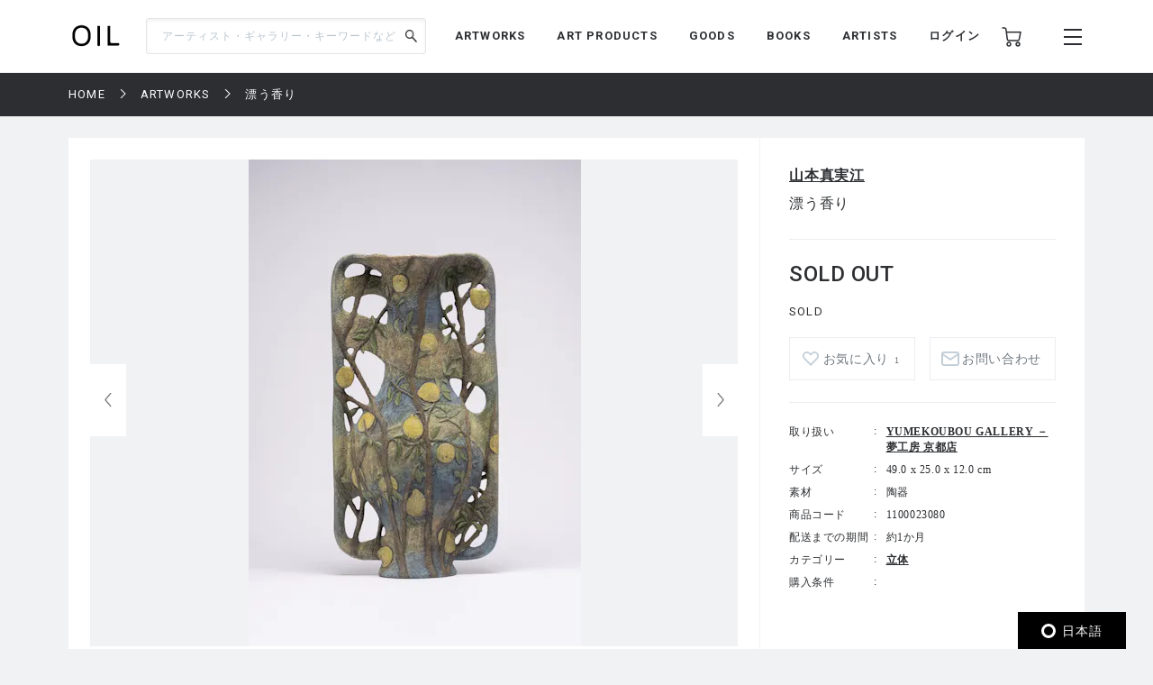

--- FILE ---
content_type: text/html; charset=UTF-8
request_url: https://oil.bijutsutecho.com/works/1059/1100023080
body_size: 79642
content:
<!DOCTYPE html>
<html lang="ja">
<head>
  <meta charset="UTF-8">
  <meta name="description" content="漂う香り：山本真実江の作品の販売なら「OIL」。OILは『美術手帖』が日本を代表するギャラリーやアートストアとともにつくる、アートのマーケットプレイスです。">

  <meta http-equiv="X-UA-Compatible" content="IE=edge">
  <meta name="viewport" content="width=device-width, initial-scale=1.0, minimum-scale=1.0, maximum-scale=1.0, user-scalable=no">
  <meta property="ix:srcAttribute" content="data-src">
  <meta property="ix:srcsetAttribute" content="data-srcset">
  <meta property="ix:sizesAttribute" content="data-sizes">
  <link rel="icon" type="image/png" href="https://oil.bijutsutecho.com/common/img/common/favicon/favicon-16x16.png" sizes="16x16">
  <link rel="icon" type="image/png" href="https://oil.bijutsutecho.com/common/img/common/favicon/favicon-32x32.png" sizes="32x32">
  <link rel="icon" type="image/png" href="https://oil.bijutsutecho.com/common/img/common/favicon/favicon-180x180.png" sizes="180x180">

  <link rel="canonical" href="https://oil.bijutsutecho.com/works/1059/1100023080">

    <!-- OGP -->
  <head prefix="og: http://ogp.me/ns# fb: http://ogp.me/ns/fb# article: http://ogp.me/ns/article#">
  <meta property="og:url" content="https://oil.bijutsutecho.com/works/1059/1100023080"/>
  <meta property="og:type" content="article"/>
  <meta property="og:title" content="漂う香り：山本真実江"/>
  <meta property="og:description" content="漂う香り：山本真実江の作品の販売なら「OIL」。OILは『美術手帖』が日本を代表するギャラリーやアートストアとともにつくる、アートのマーケットプレイスです。"/>
  <meta property="og:site_name" content="OIL" />
  <meta property="og:image" content="https://oil.imgix.net/product_image/100023080/641d0637ccae7.jpg?auto=format&fm=jpg&w=1200&h=630&fit=crop"/>
  
  
  <!-- Google Tag Manager -->
        <script>(function(w,d,s,l,i){w[l]=w[l]||[];w[l].push({'gtm.start':
        new Date().getTime(),event:'gtm.js'});var f=d.getElementsByTagName(s)[0],
        j=d.createElement(s),dl=l!='dataLayer'?'&l='+l:'';j.async=true;j.src=
        'https://www.googletagmanager.com/gtm.js?id='+i+dl;f.parentNode.insertBefore(j,f);
        })(window,document,'script','dataLayer','GTM-KZKXG9G');</script>
        <!-- End Google Tag Manager -->
    
  
  <meta name="csrf-token" content="au3Pgxe9BAkxsAoh47OjB4D7Ew6hBJCPIwxIhJvW">
  <link href="/common/css/style.css" rel="stylesheet">
<link rel="icon" href="" type="image/png">
      <link rel="stylesheet" href="https://oil.bijutsutecho.com/common/css/swiper-bundle.min.css">
    <title>漂う香り：山本真実江の販売・通販 | OIL</title>
    <script type="application/ld+json">
{
  "@context": "https://schema.org/",
  "@type": "Product",
  "name": "漂う香り",
    "image": ["https://oil.imgix.net/product_image/100023080/641d0637ccae7.jpg"],
      "sku": "1100023080",
  "brand": {
    "@type": "Thing",
    "name": "山本真実江"
  },
  "offers": {
    "@type": "Offer",
    "url": "https://oil.bijutsutecho.com/works/1059/1100023080",
    "priceCurrency": "JPY",
    "price": "275000",
    "itemCondition": "https://schema.org/UsedCondition",
    "availability": "https://schema.org/InStock",
    "seller": {
      "@type": "Organization",
      "name": "YUMEKOUBOU GALLERY －夢工房 京都店"
    }
  }
}
</script>  <script src="https://oil.bijutsutecho.com/common/js/swiper-bundle.min.js"></script>
  <script src="https://global.localizecdn.com/localize.js"></script>
<script>!function(a){if(!a.Localize){a.Localize={};for(var e=["translate","untranslate","phrase","initialize","translatePage","setLanguage","getLanguage","getSourceLanguage","detectLanguage","getAvailableLanguages","setWidgetLanguages","hideLanguagesInWidget","untranslatePage","bootstrap","prefetch","on","off","hideWidget","showWidget"],t=0;t<e.length;t++)a.Localize[e[t]]=function(){}}}(window);</script>

<script>
  Localize.initialize({
    key: '802RyRED14mWc',
    rememberLanguage: true,
    autoApprove: true,
  });
</script></head>

<body class=" lower ">
  <!-- Google Tag Manager (noscript) -->
        <noscript><iframe src="https://www.googletagmanager.com/ns.html?id=GTM-KZKXG9G"
        height="0" width="0" style="display:none;visibility:hidden"></iframe></noscript>
        <!-- End Google Tag Manager (noscript) -->
    
  <div class="wrap">
    <!-- header -->
    
    <header id="header" class="header header_small">

      <div class="header_inner">
        
        <p class="sp_menu show_nav">
          <img src="https://oil.bijutsutecho.com/common/img/common/ic-menu_b.webp" alt="ic-menu_b" width="20" height="18" loading="eager">
          
                  </p>

        <div class="header_top">
          <h1 class="logo"><a href="https://oil.bijutsutecho.com"><img src="https://oil.bijutsutecho.com/common/img/common/logo_b_s.webp" width="55" height="36" alt="OIL" loading="eager"></a></h1>
          
        </div>

        <div class="header_search">
            <form action="https://oil.bijutsutecho.com/search" method="get">
                <input type="search" name="q" id="search" placeholder="アーティスト・ギャラリー・キーワードなど" maxlength="50" value="">
                <input type="submit" value="">
            </form>
        </div>

        <nav class="gnav">
          
          <ul class="gnav_sns">
            <li><a href="https://www.facebook.com/OILbyBT/" target="_blank"><img src="https://oil.bijutsutecho.com/common/img/common/sns/ic-fb_b.webp" alt="Facebook" width="18" height="18" loading="eager"></a></li>
            <li><a href="https://twitter.com/OILbyBT" target="_blank"><img src="https://oil.bijutsutecho.com/common/img/common/sns/ic-twitter_b.webp" alt="Twitter" width="19" height="16" loading="eager"></a></li>
            <li><a href="https://www.instagram.com/oilbybt/" target="_blank"><img src="https://oil.bijutsutecho.com/common/img/common/sns/ic-insta_b.webp" alt="Instagram" width="18" height="18" loading="eager"></a></li>
          </ul>

          
          <ul class="gnav_menu">
            <li><a href="https://oil.bijutsutecho.com/works">ARTWORKS</a></li>
              <li><a href="https://oil.bijutsutecho.com/artproducts">ART PRODUCTS</a></li>
              <li><a href="https://oil.bijutsutecho.com/goods">GOODS</a></li>
              <li><a href="https://oil.bijutsutecho.com/artbooks">BOOKS</a></li>
              <li><a href="https://oil.bijutsutecho.com/artist">ARTISTS</a></li>          </ul>

          
          <ul class="gnav_tools">

                      <li class="login_btn"><a href="https://oil.bijutsutecho.com/login">ログイン</a></li>
                                <li class="ic-cart"><a href="https://oil.bijutsutecho.com/cart/list">
              <img src="https://oil.bijutsutecho.com/common/img/common/ic-cart_b.webp" alt="カート" width="22" height="22" loading="eager">
              
                          </a></li>
          </ul>

          
          <ul class="gnav_tools_sub">
            
            <li class="menu_btn show_nav"><a><img src="https://oil.bijutsutecho.com/common/img/common/ic-menu_b.webp" alt="メニュー" width="20" height="18" loading="eager"></a></li>
          </ul>
        </nav>

      </div>

    </header>

    
    <div class="overlay">
      <div class="overlay_inner">

        <header class="overlay_header">
          <div class="overlay_header_inner">
            
            <p class="sp_close close_nav">
              <img src="https://oil.bijutsutecho.com/common/img/common/ic-close_w.webp" alt="ic-menu_b" width="20" height="18" loading="eager">
            </p>

            <h1 class="overlay_logo"><img src="https://oil.bijutsutecho.com/common/img/common/logo_w_s.webp" width="55" height="36" alt="logo_w" loading="eager"></h1>

            <nav class="overlay_icons">
              <ul class="overlay_icons_tools">

                              <li class="login_btn"><a href="https://oil.bijutsutecho.com/login">ログイン</a></li>
              
                <li><a href="https://oil.bijutsutecho.com/cart/list">
                  <img src="https://oil.bijutsutecho.com/common/img/common/ic-cart_w.webp" alt="カート" width="22" height="22" loading="eager">
                  
                                  </a></li>
              </ul>

              
              <ul class="overlay_icons_tools_sub">
                
                <li class="menu_close_btn close_nav"><a><img src="https://oil.bijutsutecho.com/common/img/common/ic-close_w.webp" alt="メニューを閉じる" width="17" height="17" loading="eager"></a></li>
            </ul>
            </nav>
          </div>
        </header>

        <nav class="overlay_nav">

          <ul class="overlay_nav_main">
              <li><a href="https://oil.bijutsutecho.com/works">ARTWORKS</a></li>
<li><a href="https://oil.bijutsutecho.com/artproducts">ART PRODUCTS</a></li>
<li><a href="https://oil.bijutsutecho.com/goods">GOODS</a></li>
<li><a href="https://oil.bijutsutecho.com/artbooks">BOOKS</a></li>
<li><a href="https://oil.bijutsutecho.com/gallery">GALLERIES / STORES</a></li>
<li><a href="https://oil.bijutsutecho.com/artist">ARTISTS</a></li>
<li class="has_list">
    <a href="https://oil.bijutsutecho.com/special">SPECIAL</a>
    <ul class="inner_list">
        <li><a href="https://oil.bijutsutecho.com/special/category/2">ARTICLE</a></li>
        <li><a href="https://oil.bijutsutecho.com/special/category/1">RECOMMEND</a></li>
    </ul>
</li>
          </ul>

          <div class="overlay_nav_inner">

            <ul class="overlay_nav_tools">

              
              <li>
                <a href="https://oil.bijutsutecho.com/cart/list"><img src="https://oil.bijutsutecho.com/common/img/common/ic-cart_w.webp" alt="カート" width="18" height="18" loading="eager"> カート一覧
                                </a>
              </li>
                            <li class="login_btn"><a href="https://oil.bijutsutecho.com/login"><img src="https://oil.bijutsutecho.com/common/img/common/ic-user_w.png" alt="ユーザ" width="18" height="20" loading="eager"> ログイン</a></li>
                          </ul>

            <div class="overlay_nav_wrap">
              <ul>
                <li><a href="https://oil.bijutsutecho.com/about">OILについて</a></li>
                <li><a href="https://oil-gallery.bijutsutecho.com/">OIL GALLERY</a></li>
                <li><a href="https://oil.bijutsutecho.com/faq">よくある質問</a></li>
                <li><a href="https://oil.bijutsutecho.com/update">運営からのお知らせ</a></li>
                <li><a href="https://oil.bijutsutecho.com/inquiry" target="_blank">お問い合わせ</a></li>
              </ul>

              <ul>
                <li><a href="https://oil.bijutsutecho.com/terms-of-use">利用規約</a></li>
                <li><a href="https://btid.bijutsutecho.com/agreement/privacy">プライバシーポリシー</a></li>
                <li><a href="https://oil.bijutsutecho.com/special-notice">特定商取引法に基づく表記</a></li>
                <li><a href="https://btid.bijutsutecho.com/agreement/about" target="_blank">運営会社</a></li>
              </ul>
            </div>

            <ul class="overlay_nav_sns">
              <li>
                FOLLOW US

                <ul class="overlay_sns_icons">
                  <li><a href="https://www.facebook.com/OILbyBT/" target="_blank"><img src="https://oil.bijutsutecho.com/common/img/common/sns/ic-fb_w.webp" alt="Facebook" width="18" height="18" loading="eager"></a></li>
                  <li><a href="https://twitter.com/OILbyBT" target="_blank"><img src="https://oil.bijutsutecho.com/common/img/common/sns/ic-twitter_w.webp" alt="Twitter" width="19" height="16" loading="eager"></a></li>
                  <li><a href="https://www.instagram.com/oilbybt/" target="_blank"><img src="https://oil.bijutsutecho.com/common/img/common/sns/ic-insta_w.webp" alt="Instagram" width="18" height="18" loading="eager"></a></li>
                </ul>
              </li>
            </ul>

          </div>

        </nav>

      </div>
    </div>

    
    <!-- main -->
    <main class="main     lower_main ">
      
            
    <!-- パンくずリスト -->
  <div class="pan">
    <ul>
                              <li><a href="https://oil.bijutsutecho.com">HOME</a></li>
                                        <li><a href="https://oil.bijutsutecho.com/works">ARTWORKS</a></li>
                                        <li><span>漂う香り</span></li>
                    </ul>
  </div>


    <form action="https://oil.bijutsutecho.com/inquiry/ask" method="POST" name="post_ask_inquiry">
  <input type="hidden" name="_token" value="au3Pgxe9BAkxsAoh47OjB4D7Ew6hBJCPIwxIhJvW">  <input type="hidden" name="inquiry_product_id" value="1100023080">
  <input type="hidden" name="inquiry_type" value="2">
  <input type="hidden" name="route" value="">
</form>

  <div class="details">
    <div class="details_inner">

      
      <div class="details_wrap">
        <div class="details_slide">
          <div class="details_slide_inner">
            
                        <div class="details_swiper_wrap">
              
              
              <div class="swiper mainSwiper">
                <div class="swiper-wrapper">
                  
                                                                              
                      <div class="swiper-slide">
                        <div class="swiper-slide-img">
                          <a class="lightcase_trigger "  href="#m1" data-rel="lightcase:details:slideshow" >
                            
                                                          
                              <picture>
                                <source src="https://oil.imgix.net/product_image/100023080/641d0637ccae7.jpg?auto=format&fm=jpg&w=720&h=540&fit=clip&dpr=1 1x, https://oil.imgix.net/product_image/100023080/641d0637ccae7.jpg?auto=format&fm=jpg&w=720&h=540&fit=clip&dpr=2 2x" srcset="[data-uri]"  data-srcset="https://oil.imgix.net/product_image/100023080/641d0637ccae7.jpg?auto=format&amp;fm=jpg&amp;w=720&amp;h=540&amp;fit=clip&amp;dpr=1 1x, https://oil.imgix.net/product_image/100023080/641d0637ccae7.jpg?auto=format&amp;fm=jpg&amp;w=720&amp;h=540&amp;fit=clip&amp;dpr=2 2x" media="(min-width: 640px)" onError="this.src='https://oil.bijutsutecho.com/img/square/426x426.png'">
                                <img  class="lazyload" src="https://oil.imgix.net/product_image/100023080/641d0637ccae7.jpg?auto=format&fm=jpg&w=311&h=236&fit=clip&dpr=1 1x, https://oil.imgix.net/product_image/100023080/641d0637ccae7.jpg?auto=format&fm=jpg&w=311&h=236&fit=clip&dpr=2 2x" srcset="[data-uri]"  data-srcset="https://oil.imgix.net/product_image/100023080/641d0637ccae7.jpg?auto=format&amp;fm=jpg&amp;w=311&amp;h=236&amp;fit=clip&amp;dpr=1 1x, https://oil.imgix.net/product_image/100023080/641d0637ccae7.jpg?auto=format&amp;fm=jpg&amp;w=311&amp;h=236&amp;fit=clip&amp;dpr=2 2x" alt="漂う香り" onError="this.src='https://oil.bijutsutecho.com/img/square/426x426.png'" width="311" height="236">
                              </picture>
                                                        
                          </a>
                        </div>
                        <p class="slide_caption"></p>
                      </div>
                      
                                                        
                                    
                </div>
                <div class="swiper-button-next"></div>
                <div class="swiper-button-prev"></div>
                
                <div class="swiper-pagination"></div>
              </div>
              
              
              
              <div thumbsSlider="" class="swiper subSwiper">
                <div class="swiper-wrapper">
                  
                                                                              
                      <div class="swiper-slide">
                        
                        <picture>
                          <source src="https://oil.imgix.net/product_image/100023080/641d0637ccae7.jpg?auto=format&fm=jpg&w=72&h=72&fit=clip&dpr=1 1x, https://oil.imgix.net/product_image/100023080/641d0637ccae7.jpg?auto=format&fm=jpg&w=72&h=72&fit=clip&dpr=2 2x" srcset="[data-uri]" data-srcset="https://oil.imgix.net/product_image/100023080/641d0637ccae7.jpg?auto=format&amp;fm=jpg&amp;w=72&amp;h=72&amp;fit=clip&amp;dpr=1 1x, https://oil.imgix.net/product_image/100023080/641d0637ccae7.jpg?auto=format&amp;fm=jpg&amp;w=72&amp;h=72&amp;fit=clip&amp;dpr=2 2x" media="(min-width: 640px)" onError="this.src='https://oil.bijutsutecho.com/img/square/426x426.png'">
                          <img  class="lazyload" src="https://oil.imgix.net/product_image/100023080/641d0637ccae7.jpg?auto=format&fm=jpg&w=72&h=72&fit=clip&dpr=1 1x, https://oil.imgix.net/product_image/100023080/641d0637ccae7.jpg?auto=format&fm=jpg&w=72&h=72&fit=clip&dpr=2 2x" srcset="[data-uri]"  data-srcset="https://oil.imgix.net/product_image/100023080/641d0637ccae7.jpg?auto=format&amp;fm=jpg&amp;w=72&amp;h=72&amp;fit=clip&amp;dpr=1 1x, https://oil.imgix.net/product_image/100023080/641d0637ccae7.jpg?auto=format&amp;fm=jpg&amp;w=72&amp;h=72&amp;fit=clip&amp;dpr=2 2x" alt="" onError="this.src='https://oil.bijutsutecho.com/img/square/426x426.png'">
                        </picture>
                      </div>
                      
                                                        
                                  </div>
              </div>
              
              
              
              
              
              



            </div>
            
            
                          
                <div id="m1" class="modal" style="display: none;">
                  <div class="modal_wrap">
                    <div class="modal_inner">
                      <div class="modal_main">
                        <img class="details_remodal_img" src="https://oil.imgix.net/product_image/100023080/641d0637ccae7.jpg" alt="">
                      </div>
                      <div class="modal_cap">
                        <p></p>
                      </div>
                    </div>
                  </div>
                </div>
                
                          
            
            <div class="details_about of200">
              <section class="product_note_body">
                
                <p>こちらの作品は店頭併売になります。店頭での販売があった場合ご注文をキャンセルさせていただくことがございます。ご了承ください。</p>
              </section>
              
              <div class="of_btn">
                <p class="round_btn">MORE</p>
              </div>
            </div>
          </div>
        </div>

        
        <div class="details_outline js-action_gtm-product-detail" data-id="100023080" data-name="漂う香り | 山本真実江" data-category="立体" data-brand="YUMEKOUBOU GALLERY －夢工房 京都店">
          
          <div class="details_outline_head">
                        <h2>
                        <span><a href="https://oil.bijutsutecho.com/artist/2546">山本真実江</a></span>
                        </h2>
                        <h1>漂う香り</h1>
            
            
                        
            <p class="date"></p>
          </div>

          <div class="details_outline_main">
            <p class=" plice_soldout ">
                              SOLD OUT
                                                      </p>
                                      <p>SOLD</p>
                          
            <form class="form" action="https://oil.bijutsutecho.com/cart/add/1100023080" method="post" name="add_cart">
              <input type="hidden" name="_token" value="au3Pgxe9BAkxsAoh47OjB4D7Ew6hBJCPIwxIhJvW">                              <div class="item_form">
                              </div>
              
                                            
              <div class="details_btns">
                
                                <div class="btn_w like " >
                  <a href="#" onClick="sendFavorite('100023080', 'detail');" style="padding-left:20px;">お気に入り
                                      <span style="padding-left:1px;font-size:10px;">1</span>
                                    </a>
              </div>
                <div class="btn_w contact"><a id="js-action-post_inquiry">お問い合わせ</a></div>
              </div>
            </form>

            
            <div class="details_about_sp of200">
              <section class="product_note_body">
                
                <p>こちらの作品は店頭併売になります。店頭での販売があった場合ご注文をキャンセルさせていただくことがございます。ご了承ください。</p>
              </section>

              
              <div class="of_btn">
                <p class="round_btn">MORE</p>
              </div>
            </div>
          </div>

          <table class="details_infotable">
            <tr>
              <th>取り扱い</th>
              <td><a href="https://oil.bijutsutecho.com/gallery/1059">YUMEKOUBOU GALLERY －夢工房 京都店</a></td>
            </tr>
                                    <tr>
              <th>サイズ</th>
              <td>49.0 x 25.0 x 12.0 cm</td>
            </tr>
                                                <tr>
              <th>素材</th>
              <td>陶器</td>
            </tr>
                        <tr>
              <th>商品コード</th>
              <td>1100023080</td>
            </tr>
                                                                                    <tr>
              <th>配送までの期間</th>
              <td>約1か月</td>
            </tr>
                                                            <tr>
              <th>カテゴリー</th>
              <td>
                <form action="https://oil.bijutsutecho.com/works" method="POST" name="search_category">
                  <input type="hidden" name="_token" value="au3Pgxe9BAkxsAoh47OjB4D7Ew6hBJCPIwxIhJvW">                  <input type="hidden" name="search_category" value="">
                  <ul class="search_category_list">
                                    <li><a onClick="selectedCategory('2');" name="search">立体</a></li>
                                  </ul>
                </form>
              </td>
            </tr>
                                                                        <tr>
              <th>購入条件</th>
              <td>
                
              </td>
            </tr>
                      </table>
        </div>
      </div>

        </div>
  </div>

  
    
  
    <div class="component">

    <!-- airtworksコンポーネント -->
  <section class="artworks">

    <div class="artworks_head">
      <h2 class="section_title">RELATED ART WORKS<span>山本真実江の作品一覧</span></h2>
    </div>

    <div class="artworks_inner" data-list-name="RELATED ART WORKS(山本真実江の作品一覧)">
                    <!-- artworks_item -->
      <div class="artworks_item  js-action_gtm-product-box" id="artwork-100022876" data-id="100022876" data-name="霖雨 | 山本真実江" data-category="立体" data-brand="YUMEKOUBOU GALLERY －夢工房 京都店">
        <a href="https://oil.bijutsutecho.com/works/1059/1100022876" class="js-action_gtm-product-link">
          <div class="artworks_item_img">
            <picture>
              <source src="https://oil.imgix.net/product_image/100022876/64141685e7f91.jpg?auto=format&fm=jpg&w=233&h=233&fit=clip&dpr=1 1x, https://oil.imgix.net/product_image/100022876/64141685e7f91.jpg?auto=format&fm=jpg&w=233&h=233&fit=clip&dpr=2 2x, https://oil.imgix.net/product_image/100022876/64141685e7f91.jpg?auto=format&fm=jpg&w=233&h=233&fit=clip&dpr=3 3x" srcset="[data-uri]" data-srcset="https://oil.imgix.net/product_image/100022876/64141685e7f91.jpg?auto=format&amp;fm=jpg&amp;w=233&amp;h=233&amp;fit=clip&amp;dpr=1 1x, https://oil.imgix.net/product_image/100022876/64141685e7f91.jpg?auto=format&amp;fm=jpg&amp;w=233&amp;h=233&amp;fit=clip&amp;dpr=2 2x, https://oil.imgix.net/product_image/100022876/64141685e7f91.jpg?auto=format&amp;fm=jpg&amp;w=233&amp;h=233&amp;fit=clip&amp;dpr=3 3x" media="(min-width: 640px)" onError="this.src='https://oil.bijutsutecho.com/img/square/426x426.png'">
              <img  class="lazyload" src="https://oil.imgix.net/product_image/100022876/64141685e7f91.jpg?auto=format&fm=jpg&w=155&h=155&fit=clip&dpr=1 1x, https://oil.imgix.net/product_image/100022876/64141685e7f91.jpg?auto=format&fm=jpg&w=155&h=155&fit=clip&dpr=2 2x, https://oil.imgix.net/product_image/100022876/64141685e7f91.jpg?auto=format&fm=jpg&w=155&h=155&fit=clip&dpr=3 3x" srcset="[data-uri]" data-srcset="https://oil.imgix.net/product_image/100022876/64141685e7f91.jpg?auto=format&amp;fm=jpg&amp;w=155&amp;h=155&amp;fit=clip&amp;dpr=1 1x, https://oil.imgix.net/product_image/100022876/64141685e7f91.jpg?auto=format&amp;fm=jpg&amp;w=155&amp;h=155&amp;fit=clip&amp;dpr=2 2x, https://oil.imgix.net/product_image/100022876/64141685e7f91.jpg?auto=format&amp;fm=jpg&amp;w=155&amp;h=155&amp;fit=clip&amp;dpr=3 3x" alt="霖雨" onError="this.src='https://oil.bijutsutecho.com/img/square/426x426.png'" width="233" height="233" >
            </picture>

                        <p class="oil_only">OIL限定</p>
                      </div>
          <div class="artworks_item_text">
                        <h3>山本真実江</h3>
                        <p class="art_title">霖雨</p>
            <p class="art_year"></p>
            <p class="art_plice">¥ 176,000</p>
          </div>
        </a>

        <div class="add_like">
          
                    <svg class="bt_hart " onClick="sendFavorite('100022876', 'artwork-100022876');">
            <title>お気に入り</title>
            <use xlink:href="#bt-hart"/>
          </svg>
        </div>
      </div>
      <!-- /artworks_item -->
          </div>

    <div class="go_list_btn">
              <a href="https://oil.bijutsutecho.com/artist/2546"><span>山本真実江&nbsp;詳細ページへ</span></a>
            </div>

  </section>
  
    
    
    
    
          <div class="artworks">
    <div class="artworks_head">
        <h2 class="section_title">PICKUP ARTWORKS & ART PRODUCTS<span>ピックアップ作品・アートプロダクト</span></h2>
    </div>

    <div class="artworks_inner">
                    
        <!-- artworks_item -->
        <div class="artworks_item js-action_gtm-product-box" id="pickup_artwork-100048772" data-id="100048772" data-name="月の妖精 ー 灯幻館にて | 安藤しづか" data-category="絵画" data-brand="ホワイトストーンギャラリー 銀座新館">
            <a href="https://oil.bijutsutecho.com/works/663/1100048772" class="js-action_gtm-product-link">
                <div class="artworks_item_img ">
                                            
                        <picture>
                          <source src="https://oil.imgix.net/product_image/100048772/6920245c86047.jpg?auto=format&fm=jpg&w=233&h=233&fit=clip&dpr=1 1x, https://oil.imgix.net/product_image/100048772/6920245c86047.jpg?auto=format&fm=jpg&w=233&h=233&fit=clip&dpr=2 2x, https://oil.imgix.net/product_image/100048772/6920245c86047.jpg?auto=format&fm=jpg&w=233&h=233&fit=clip&dpr=3 3x" srcset="[data-uri]" data-srcset="https://oil.imgix.net/product_image/100048772/6920245c86047.jpg?auto=format&amp;fm=jpg&amp;w=233&amp;h=233&amp;fit=clip&amp;dpr=1 1x, https://oil.imgix.net/product_image/100048772/6920245c86047.jpg?auto=format&amp;fm=jpg&amp;w=233&amp;h=233&amp;fit=clip&amp;dpr=2 2x, https://oil.imgix.net/product_image/100048772/6920245c86047.jpg?auto=format&amp;fm=jpg&amp;w=233&amp;h=233&amp;fit=clip&amp;dpr=3 3x" media="(min-width: 640px)" onError="this.src='https://oil.bijutsutecho.com/img/square/426x426.png'">
                          <img class="lazyload" src="https://oil.imgix.net/product_image/100048772/6920245c86047.jpg?auto=format&fm=jpg&w=155&h=155&fit=clip&dpr=1 1x, https://oil.imgix.net/product_image/100048772/6920245c86047.jpg?auto=format&fm=jpg&w=155&h=155&fit=clip&dpr=2 2x, https://oil.imgix.net/product_image/100048772/6920245c86047.jpg?auto=format&fm=jpg&w=155&h=155&fit=clip&dpr=3 3x" srcset="[data-uri]" data-srcset="https://oil.imgix.net/product_image/100048772/6920245c86047.jpg?auto=format&amp;fm=jpg&amp;w=155&amp;h=155&amp;fit=clip&amp;dpr=1 1x, https://oil.imgix.net/product_image/100048772/6920245c86047.jpg?auto=format&amp;fm=jpg&amp;w=155&amp;h=155&amp;fit=clip&amp;dpr=2 2x, https://oil.imgix.net/product_image/100048772/6920245c86047.jpg?auto=format&amp;fm=jpg&amp;w=155&amp;h=155&amp;fit=clip&amp;dpr=3 3x" alt="月の妖精 ー 灯幻館にて" width="233" height="233" onError="this.src='https://oil.bijutsutecho.com/img/square/426x426.png'">
                        </picture>
                    
                                    </div>
                <div class="artworks_item_text">
                                        <h3>安藤しづか</h3>
                                        <p class="art_title">月の妖精 ー 灯幻館にて</p>
                    <p class="art_year">2025</p>
                    <p class="art_plice">¥ ASK</p>
                </div>
            </a>

            <div class="add_like">
                
                                <svg class="bt_hart " onClick="sendFavorite('100048772', 'pickup_artwork-100048772');">
                  <title>お気に入り</title>
                  <use xlink:href="#bt-hart"/>
                </svg>
            </div>
        </div>
        <!-- /artworks_item -->
                    
        <!-- artworks_item -->
        <div class="artworks_item js-action_gtm-product-box" id="pickup_artwork-100048876" data-id="100048876" data-name="Lost Game Unit #18 | 泥方陽菜" data-category="立体" data-brand="京都岡崎 蔦屋書店">
            <a href="https://oil.bijutsutecho.com/works/1022/1100048876" class="js-action_gtm-product-link">
                <div class="artworks_item_img ">
                                            
                        <picture>
                          <source src="https://oil.imgix.net/product_image/100048876/69250f7d99ea5.jpeg?auto=format&fm=jpg&w=233&h=233&fit=clip&dpr=1 1x, https://oil.imgix.net/product_image/100048876/69250f7d99ea5.jpeg?auto=format&fm=jpg&w=233&h=233&fit=clip&dpr=2 2x, https://oil.imgix.net/product_image/100048876/69250f7d99ea5.jpeg?auto=format&fm=jpg&w=233&h=233&fit=clip&dpr=3 3x" srcset="[data-uri]" data-srcset="https://oil.imgix.net/product_image/100048876/69250f7d99ea5.jpeg?auto=format&amp;fm=jpg&amp;w=233&amp;h=233&amp;fit=clip&amp;dpr=1 1x, https://oil.imgix.net/product_image/100048876/69250f7d99ea5.jpeg?auto=format&amp;fm=jpg&amp;w=233&amp;h=233&amp;fit=clip&amp;dpr=2 2x, https://oil.imgix.net/product_image/100048876/69250f7d99ea5.jpeg?auto=format&amp;fm=jpg&amp;w=233&amp;h=233&amp;fit=clip&amp;dpr=3 3x" media="(min-width: 640px)" onError="this.src='https://oil.bijutsutecho.com/img/square/426x426.png'">
                          <img class="lazyload" src="https://oil.imgix.net/product_image/100048876/69250f7d99ea5.jpeg?auto=format&fm=jpg&w=155&h=155&fit=clip&dpr=1 1x, https://oil.imgix.net/product_image/100048876/69250f7d99ea5.jpeg?auto=format&fm=jpg&w=155&h=155&fit=clip&dpr=2 2x, https://oil.imgix.net/product_image/100048876/69250f7d99ea5.jpeg?auto=format&fm=jpg&w=155&h=155&fit=clip&dpr=3 3x" srcset="[data-uri]" data-srcset="https://oil.imgix.net/product_image/100048876/69250f7d99ea5.jpeg?auto=format&amp;fm=jpg&amp;w=155&amp;h=155&amp;fit=clip&amp;dpr=1 1x, https://oil.imgix.net/product_image/100048876/69250f7d99ea5.jpeg?auto=format&amp;fm=jpg&amp;w=155&amp;h=155&amp;fit=clip&amp;dpr=2 2x, https://oil.imgix.net/product_image/100048876/69250f7d99ea5.jpeg?auto=format&amp;fm=jpg&amp;w=155&amp;h=155&amp;fit=clip&amp;dpr=3 3x" alt="Lost Game Unit #18" width="233" height="233" onError="this.src='https://oil.bijutsutecho.com/img/square/426x426.png'">
                        </picture>
                    
                                    </div>
                <div class="artworks_item_text">
                                        <h3>泥方陽菜</h3>
                                        <p class="art_title">Lost Game Unit #18</p>
                    <p class="art_year">2025</p>
                    <p class="art_plice">¥ 33,000</p>
                </div>
            </a>

            <div class="add_like">
                
                                <svg class="bt_hart " onClick="sendFavorite('100048876', 'pickup_artwork-100048876');">
                  <title>お気に入り</title>
                  <use xlink:href="#bt-hart"/>
                </svg>
            </div>
        </div>
        <!-- /artworks_item -->
                    
        <!-- artworks_item -->
        <div class="artworks_item js-action_gtm-product-box" id="pickup_artwork-100048784" data-id="100048784" data-name="ゆかいなかいぶつ | 神山美智子" data-category="プリント" data-brand="アールテロワール">
            <a href="https://oil.bijutsutecho.com/works/1226/1100048784" class="js-action_gtm-product-link">
                <div class="artworks_item_img ">
                                            
                        <picture>
                          <source src="https://oil.imgix.net/product_image/100048784/6920516ca7881.jpg?auto=format&fm=jpg&w=233&h=233&fit=clip&dpr=1 1x, https://oil.imgix.net/product_image/100048784/6920516ca7881.jpg?auto=format&fm=jpg&w=233&h=233&fit=clip&dpr=2 2x, https://oil.imgix.net/product_image/100048784/6920516ca7881.jpg?auto=format&fm=jpg&w=233&h=233&fit=clip&dpr=3 3x" srcset="[data-uri]" data-srcset="https://oil.imgix.net/product_image/100048784/6920516ca7881.jpg?auto=format&amp;fm=jpg&amp;w=233&amp;h=233&amp;fit=clip&amp;dpr=1 1x, https://oil.imgix.net/product_image/100048784/6920516ca7881.jpg?auto=format&amp;fm=jpg&amp;w=233&amp;h=233&amp;fit=clip&amp;dpr=2 2x, https://oil.imgix.net/product_image/100048784/6920516ca7881.jpg?auto=format&amp;fm=jpg&amp;w=233&amp;h=233&amp;fit=clip&amp;dpr=3 3x" media="(min-width: 640px)" onError="this.src='https://oil.bijutsutecho.com/img/square/426x426.png'">
                          <img class="lazyload" src="https://oil.imgix.net/product_image/100048784/6920516ca7881.jpg?auto=format&fm=jpg&w=155&h=155&fit=clip&dpr=1 1x, https://oil.imgix.net/product_image/100048784/6920516ca7881.jpg?auto=format&fm=jpg&w=155&h=155&fit=clip&dpr=2 2x, https://oil.imgix.net/product_image/100048784/6920516ca7881.jpg?auto=format&fm=jpg&w=155&h=155&fit=clip&dpr=3 3x" srcset="[data-uri]" data-srcset="https://oil.imgix.net/product_image/100048784/6920516ca7881.jpg?auto=format&amp;fm=jpg&amp;w=155&amp;h=155&amp;fit=clip&amp;dpr=1 1x, https://oil.imgix.net/product_image/100048784/6920516ca7881.jpg?auto=format&amp;fm=jpg&amp;w=155&amp;h=155&amp;fit=clip&amp;dpr=2 2x, https://oil.imgix.net/product_image/100048784/6920516ca7881.jpg?auto=format&amp;fm=jpg&amp;w=155&amp;h=155&amp;fit=clip&amp;dpr=3 3x" alt="ゆかいなかいぶつ" width="233" height="233" onError="this.src='https://oil.bijutsutecho.com/img/square/426x426.png'">
                        </picture>
                    
                                    </div>
                <div class="artworks_item_text">
                                        <h3>神山美智子</h3>
                                        <p class="art_title">ゆかいなかいぶつ</p>
                    <p class="art_year"></p>
                    <p class="art_plice">¥ 66,000</p>
                </div>
            </a>

            <div class="add_like">
                
                                <svg class="bt_hart " onClick="sendFavorite('100048784', 'pickup_artwork-100048784');">
                  <title>お気に入り</title>
                  <use xlink:href="#bt-hart"/>
                </svg>
            </div>
        </div>
        <!-- /artworks_item -->
                    
        <!-- artworks_item -->
        <div class="artworks_item js-action_gtm-product-box" id="pickup_artwork-100048802" data-id="100048802" data-name="ざくろ#81 | 宮原野乃実" data-category="立体" data-brand="OIL by 美術手帖 ARTWORKS">
            <a href="https://oil.bijutsutecho.com/works/733/1100048802" class="js-action_gtm-product-link">
                <div class="artworks_item_img ">
                                            
                        <picture>
                          <source src="https://oil.imgix.net/product_image/100048802/692124387858d.JPG?auto=format&fm=jpg&w=233&h=233&fit=clip&dpr=1 1x, https://oil.imgix.net/product_image/100048802/692124387858d.JPG?auto=format&fm=jpg&w=233&h=233&fit=clip&dpr=2 2x, https://oil.imgix.net/product_image/100048802/692124387858d.JPG?auto=format&fm=jpg&w=233&h=233&fit=clip&dpr=3 3x" srcset="[data-uri]" data-srcset="https://oil.imgix.net/product_image/100048802/692124387858d.JPG?auto=format&amp;fm=jpg&amp;w=233&amp;h=233&amp;fit=clip&amp;dpr=1 1x, https://oil.imgix.net/product_image/100048802/692124387858d.JPG?auto=format&amp;fm=jpg&amp;w=233&amp;h=233&amp;fit=clip&amp;dpr=2 2x, https://oil.imgix.net/product_image/100048802/692124387858d.JPG?auto=format&amp;fm=jpg&amp;w=233&amp;h=233&amp;fit=clip&amp;dpr=3 3x" media="(min-width: 640px)" onError="this.src='https://oil.bijutsutecho.com/img/square/426x426.png'">
                          <img class="lazyload" src="https://oil.imgix.net/product_image/100048802/692124387858d.JPG?auto=format&fm=jpg&w=155&h=155&fit=clip&dpr=1 1x, https://oil.imgix.net/product_image/100048802/692124387858d.JPG?auto=format&fm=jpg&w=155&h=155&fit=clip&dpr=2 2x, https://oil.imgix.net/product_image/100048802/692124387858d.JPG?auto=format&fm=jpg&w=155&h=155&fit=clip&dpr=3 3x" srcset="[data-uri]" data-srcset="https://oil.imgix.net/product_image/100048802/692124387858d.JPG?auto=format&amp;fm=jpg&amp;w=155&amp;h=155&amp;fit=clip&amp;dpr=1 1x, https://oil.imgix.net/product_image/100048802/692124387858d.JPG?auto=format&amp;fm=jpg&amp;w=155&amp;h=155&amp;fit=clip&amp;dpr=2 2x, https://oil.imgix.net/product_image/100048802/692124387858d.JPG?auto=format&amp;fm=jpg&amp;w=155&amp;h=155&amp;fit=clip&amp;dpr=3 3x" alt="ざくろ#81" width="233" height="233" onError="this.src='https://oil.bijutsutecho.com/img/square/426x426.png'">
                        </picture>
                    
                                    </div>
                <div class="artworks_item_text">
                                        <h3>宮原野乃実</h3>
                                        <p class="art_title">ざくろ#81</p>
                    <p class="art_year"></p>
                    <p class="art_plice">¥ 44,000</p>
                </div>
            </a>

            <div class="add_like">
                
                                <svg class="bt_hart " onClick="sendFavorite('100048802', 'pickup_artwork-100048802');">
                  <title>お気に入り</title>
                  <use xlink:href="#bt-hart"/>
                </svg>
            </div>
        </div>
        <!-- /artworks_item -->
            </div>

    <div class="artworks_inner">
                    
            <!-- goods_item -->
            <div class="goods_item js-action_gtm-product-box" id="pickup_artwork_product-100047920" data-id="100047920" data-name="Calendar of 2026 | 星野泉、山路雅央、神谷昂、楠優" data-category="その他（アートプロダクト）" data-brand="GALLERY ETHER">
              <a href="https://oil.bijutsutecho.com/artproducts/921/1100047920" class="js-action_gtm-product-link">
                <div class="goods_item_img">
                  <picture>
                    <source src="https://oil.imgix.net/product_image/100047920/69015b3f26650.jpg?auto=format&fm=jpg&w=155&h=155&fit=clip&dpr=1 1x, https://oil.imgix.net/product_image/100047920/69015b3f26650.jpg?auto=format&fm=jpg&w=155&h=155&fit=clip&dpr=2 2x, https://oil.imgix.net/product_image/100047920/69015b3f26650.jpg?auto=format&fm=jpg&w=155&h=155&fit=clip&dpr=3 3x" srcset="[data-uri]" data-srcset="https://oil.imgix.net/product_image/100047920/69015b3f26650.jpg?auto=format&amp;fm=jpg&amp;w=155&amp;h=155&amp;fit=clip&amp;dpr=1 1x, https://oil.imgix.net/product_image/100047920/69015b3f26650.jpg?auto=format&amp;fm=jpg&amp;w=155&amp;h=155&amp;fit=clip&amp;dpr=2 2x, https://oil.imgix.net/product_image/100047920/69015b3f26650.jpg?auto=format&amp;fm=jpg&amp;w=155&amp;h=155&amp;fit=clip&amp;dpr=3 3x" media="(min-width: 640px)" onError="this.src='https://oil.bijutsutecho.com/img/square/426x426.png'">
                    <img class="lazyload"  src="https://oil.imgix.net/product_image/100047920/69015b3f26650.jpg?auto=format&fm=jpg&w=155&h=155&fit=clip&dpr=1 1x, https://oil.imgix.net/product_image/100047920/69015b3f26650.jpg?auto=format&fm=jpg&w=155&h=155&fit=clip&dpr=2 2x, https://oil.imgix.net/product_image/100047920/69015b3f26650.jpg?auto=format&fm=jpg&w=155&h=155&fit=clip&dpr=3 3x" srcset="[data-uri]" data-srcset="https://oil.imgix.net/product_image/100047920/69015b3f26650.jpg?auto=format&amp;fm=jpg&amp;w=155&amp;h=155&amp;fit=clip&amp;dpr=1 1x, https://oil.imgix.net/product_image/100047920/69015b3f26650.jpg?auto=format&amp;fm=jpg&amp;w=155&amp;h=155&amp;fit=clip&amp;dpr=2 2x, https://oil.imgix.net/product_image/100047920/69015b3f26650.jpg?auto=format&amp;fm=jpg&amp;w=155&amp;h=155&amp;fit=clip&amp;dpr=3 3x" alt="Calendar of 2026" onError="this.src='https://oil.bijutsutecho.com/img/square/426x426.png'" width="155" height="155">
                  </picture>

                                  </div>
                <div class="goods_item_text">
                                    <p class="artist_names">星野泉、山路雅央、神谷昂、楠優</p>
                                    <h3>Calendar of 2026</h3>
                  <p class="goods_plice">¥ 3,300</p>
                </div>
              </a>

              <div class="add_like">
                
                                <svg class="bt_hart " onClick="sendFavorite('100047920', 'pickup_artwork_product-100047920');">
                  <title>お気に入り</title>
                  <use xlink:href="#bt-hart"/>
                </svg>
              </div>
            </div>
            <!-- /goods_item -->
                    
            <!-- goods_item -->
            <div class="goods_item js-action_gtm-product-box" id="pickup_artwork_product-100048993" data-id="100048993" data-name="Takahiro Yasuda - Calendar: 2026 | 安田昂弘" data-category="その他（アートプロダクト）" data-brand="VOILLD">
              <a href="https://oil.bijutsutecho.com/artproducts/693/1100048993" class="js-action_gtm-product-link">
                <div class="goods_item_img">
                  <picture>
                    <source src="https://oil.imgix.net/product_image/100048993/6926fb7fabb73.jpg?auto=format&fm=jpg&w=155&h=155&fit=clip&dpr=1 1x, https://oil.imgix.net/product_image/100048993/6926fb7fabb73.jpg?auto=format&fm=jpg&w=155&h=155&fit=clip&dpr=2 2x, https://oil.imgix.net/product_image/100048993/6926fb7fabb73.jpg?auto=format&fm=jpg&w=155&h=155&fit=clip&dpr=3 3x" srcset="[data-uri]" data-srcset="https://oil.imgix.net/product_image/100048993/6926fb7fabb73.jpg?auto=format&amp;fm=jpg&amp;w=155&amp;h=155&amp;fit=clip&amp;dpr=1 1x, https://oil.imgix.net/product_image/100048993/6926fb7fabb73.jpg?auto=format&amp;fm=jpg&amp;w=155&amp;h=155&amp;fit=clip&amp;dpr=2 2x, https://oil.imgix.net/product_image/100048993/6926fb7fabb73.jpg?auto=format&amp;fm=jpg&amp;w=155&amp;h=155&amp;fit=clip&amp;dpr=3 3x" media="(min-width: 640px)" onError="this.src='https://oil.bijutsutecho.com/img/square/426x426.png'">
                    <img class="lazyload"  src="https://oil.imgix.net/product_image/100048993/6926fb7fabb73.jpg?auto=format&fm=jpg&w=155&h=155&fit=clip&dpr=1 1x, https://oil.imgix.net/product_image/100048993/6926fb7fabb73.jpg?auto=format&fm=jpg&w=155&h=155&fit=clip&dpr=2 2x, https://oil.imgix.net/product_image/100048993/6926fb7fabb73.jpg?auto=format&fm=jpg&w=155&h=155&fit=clip&dpr=3 3x" srcset="[data-uri]" data-srcset="https://oil.imgix.net/product_image/100048993/6926fb7fabb73.jpg?auto=format&amp;fm=jpg&amp;w=155&amp;h=155&amp;fit=clip&amp;dpr=1 1x, https://oil.imgix.net/product_image/100048993/6926fb7fabb73.jpg?auto=format&amp;fm=jpg&amp;w=155&amp;h=155&amp;fit=clip&amp;dpr=2 2x, https://oil.imgix.net/product_image/100048993/6926fb7fabb73.jpg?auto=format&amp;fm=jpg&amp;w=155&amp;h=155&amp;fit=clip&amp;dpr=3 3x" alt="Takahiro Yasuda - Calendar: 2026" onError="this.src='https://oil.bijutsutecho.com/img/square/426x426.png'" width="155" height="155">
                  </picture>

                                  </div>
                <div class="goods_item_text">
                                    <p class="artist_names">安田昂弘</p>
                                    <h3>Takahiro Yasuda - Calendar: 2026</h3>
                  <p class="goods_plice">¥ 3,300</p>
                </div>
              </a>

              <div class="add_like">
                
                                <svg class="bt_hart " onClick="sendFavorite('100048993', 'pickup_artwork_product-100048993');">
                  <title>お気に入り</title>
                  <use xlink:href="#bt-hart"/>
                </svg>
              </div>
            </div>
            <!-- /goods_item -->
                    
            <!-- goods_item -->
            <div class="goods_item js-action_gtm-product-box" id="pickup_artwork_product-100048809" data-id="100048809" data-name="SOUNDWALK COLLECTIVE - What we leave Behind / Jean-luc Godard archives (with DOWNLOAD CODE)" data-category="未設定" data-brand="LOWW">
              <a href="https://oil.bijutsutecho.com/artproducts/1230/1100048809" class="js-action_gtm-product-link">
                <div class="goods_item_img">
                  <picture>
                    <source src="https://oil.imgix.net/product_image/100048809/69228631e5c0f.jpg?auto=format&fm=jpg&w=155&h=155&fit=clip&dpr=1 1x, https://oil.imgix.net/product_image/100048809/69228631e5c0f.jpg?auto=format&fm=jpg&w=155&h=155&fit=clip&dpr=2 2x, https://oil.imgix.net/product_image/100048809/69228631e5c0f.jpg?auto=format&fm=jpg&w=155&h=155&fit=clip&dpr=3 3x" srcset="[data-uri]" data-srcset="https://oil.imgix.net/product_image/100048809/69228631e5c0f.jpg?auto=format&amp;fm=jpg&amp;w=155&amp;h=155&amp;fit=clip&amp;dpr=1 1x, https://oil.imgix.net/product_image/100048809/69228631e5c0f.jpg?auto=format&amp;fm=jpg&amp;w=155&amp;h=155&amp;fit=clip&amp;dpr=2 2x, https://oil.imgix.net/product_image/100048809/69228631e5c0f.jpg?auto=format&amp;fm=jpg&amp;w=155&amp;h=155&amp;fit=clip&amp;dpr=3 3x" media="(min-width: 640px)" onError="this.src='https://oil.bijutsutecho.com/img/square/426x426.png'">
                    <img class="lazyload"  src="https://oil.imgix.net/product_image/100048809/69228631e5c0f.jpg?auto=format&fm=jpg&w=155&h=155&fit=clip&dpr=1 1x, https://oil.imgix.net/product_image/100048809/69228631e5c0f.jpg?auto=format&fm=jpg&w=155&h=155&fit=clip&dpr=2 2x, https://oil.imgix.net/product_image/100048809/69228631e5c0f.jpg?auto=format&fm=jpg&w=155&h=155&fit=clip&dpr=3 3x" srcset="[data-uri]" data-srcset="https://oil.imgix.net/product_image/100048809/69228631e5c0f.jpg?auto=format&amp;fm=jpg&amp;w=155&amp;h=155&amp;fit=clip&amp;dpr=1 1x, https://oil.imgix.net/product_image/100048809/69228631e5c0f.jpg?auto=format&amp;fm=jpg&amp;w=155&amp;h=155&amp;fit=clip&amp;dpr=2 2x, https://oil.imgix.net/product_image/100048809/69228631e5c0f.jpg?auto=format&amp;fm=jpg&amp;w=155&amp;h=155&amp;fit=clip&amp;dpr=3 3x" alt="SOUNDWALK COLLECTIVE - What we leave Behind / Jean-luc Godard archives (with DOWNLOAD CODE)" onError="this.src='https://oil.bijutsutecho.com/img/square/426x426.png'" width="155" height="155">
                  </picture>

                                  </div>
                <div class="goods_item_text">
                                    <h3>SOUNDWALK COLLECTIVE - What we leave Behind / Jean-luc Godard archives (with DOWNLOAD CODE)</h3>
                  <p class="goods_plice">¥ 2,970</p>
                </div>
              </a>

              <div class="add_like">
                
                                <svg class="bt_hart " onClick="sendFavorite('100048809', 'pickup_artwork_product-100048809');">
                  <title>お気に入り</title>
                  <use xlink:href="#bt-hart"/>
                </svg>
              </div>
            </div>
            <!-- /goods_item -->
                    
            <!-- goods_item -->
            <div class="goods_item js-action_gtm-product-box" id="pickup_artwork_product-100046617" data-id="100046617" data-name="PAGE-A-DAY CALENDAR 2026 | ダミアン・プーレイン" data-category="写真集・作品集" data-brand="twelvebooks">
              <a href="https://oil.bijutsutecho.com/artbooks/926/1100046617" class="js-action_gtm-product-link">
                <div class="goods_item_img">
                  <picture>
                    <source src="https://oil.imgix.net/product_image/100046617/68c630e362fdd.jpg?auto=format&fm=jpg&w=155&h=155&fit=clip&dpr=1 1x, https://oil.imgix.net/product_image/100046617/68c630e362fdd.jpg?auto=format&fm=jpg&w=155&h=155&fit=clip&dpr=2 2x, https://oil.imgix.net/product_image/100046617/68c630e362fdd.jpg?auto=format&fm=jpg&w=155&h=155&fit=clip&dpr=3 3x" srcset="[data-uri]" data-srcset="https://oil.imgix.net/product_image/100046617/68c630e362fdd.jpg?auto=format&amp;fm=jpg&amp;w=155&amp;h=155&amp;fit=clip&amp;dpr=1 1x, https://oil.imgix.net/product_image/100046617/68c630e362fdd.jpg?auto=format&amp;fm=jpg&amp;w=155&amp;h=155&amp;fit=clip&amp;dpr=2 2x, https://oil.imgix.net/product_image/100046617/68c630e362fdd.jpg?auto=format&amp;fm=jpg&amp;w=155&amp;h=155&amp;fit=clip&amp;dpr=3 3x" media="(min-width: 640px)" onError="this.src='https://oil.bijutsutecho.com/img/square/426x426.png'">
                    <img class="lazyload"  src="https://oil.imgix.net/product_image/100046617/68c630e362fdd.jpg?auto=format&fm=jpg&w=155&h=155&fit=clip&dpr=1 1x, https://oil.imgix.net/product_image/100046617/68c630e362fdd.jpg?auto=format&fm=jpg&w=155&h=155&fit=clip&dpr=2 2x, https://oil.imgix.net/product_image/100046617/68c630e362fdd.jpg?auto=format&fm=jpg&w=155&h=155&fit=clip&dpr=3 3x" srcset="[data-uri]" data-srcset="https://oil.imgix.net/product_image/100046617/68c630e362fdd.jpg?auto=format&amp;fm=jpg&amp;w=155&amp;h=155&amp;fit=clip&amp;dpr=1 1x, https://oil.imgix.net/product_image/100046617/68c630e362fdd.jpg?auto=format&amp;fm=jpg&amp;w=155&amp;h=155&amp;fit=clip&amp;dpr=2 2x, https://oil.imgix.net/product_image/100046617/68c630e362fdd.jpg?auto=format&amp;fm=jpg&amp;w=155&amp;h=155&amp;fit=clip&amp;dpr=3 3x" alt="PAGE-A-DAY CALENDAR 2026" onError="this.src='https://oil.bijutsutecho.com/img/square/426x426.png'" width="155" height="155">
                  </picture>

                                  </div>
                <div class="goods_item_text">
                                    <p class="artist_names">ダミアン・プーレイン</p>
                                    <h3>PAGE-A-DAY CALENDAR 2026</h3>
                  <p class="goods_plice">¥ 7,700</p>
                </div>
              </a>

              <div class="add_like">
                
                                <svg class="bt_hart " onClick="sendFavorite('100046617', 'pickup_artwork_product-100046617');">
                  <title>お気に入り</title>
                  <use xlink:href="#bt-hart"/>
                </svg>
              </div>
            </div>
            <!-- /goods_item -->
            </div>
</div>    
        <div class="section_wrap">
      <!-- magazine -->

      <section class="magazine">
        <div class="magazine_head">
          <h2 class="section_title">RELATED SPECIAL<span>関連記事一覧</span></h2>
        </div>

        <div class="magazine_inner">
          <!-- magazine_item -->
        <div class="magazine_item">
          <a href="https://oil.bijutsutecho.com/special/207">
            <div class="magazine_item_img">
              <picture>
                <source src="https://bt.imgix.net/oil-magazine/207/main/1679711066846_96717f7b7ea088ed9982b70bf0dfd611.jpg?auto=format&fm=jpg&w=360&h=202&fit=clip&rect=300,0,1399,787&dpr=1 1x, https://bt.imgix.net/oil-magazine/207/main/1679711066846_96717f7b7ea088ed9982b70bf0dfd611.jpg?auto=format&fm=jpg&w=360&h=202&fit=clip&rect=300,0,1399,787&dpr=2 2x, https://bt.imgix.net/oil-magazine/207/main/1679711066846_96717f7b7ea088ed9982b70bf0dfd611.jpg?auto=format&fm=jpg&w=360&h=202&fit=clip&rect=300,0,1399,787&dpr=3 3x" srcset="[data-uri]" data-srcset="https://bt.imgix.net/oil-magazine/207/main/1679711066846_96717f7b7ea088ed9982b70bf0dfd611.jpg?auto=format&amp;fm=jpg&amp;w=360&amp;h=202&amp;fit=clip&amp;rect=300,0,1399,787&amp;dpr=1 1x, https://bt.imgix.net/oil-magazine/207/main/1679711066846_96717f7b7ea088ed9982b70bf0dfd611.jpg?auto=format&amp;fm=jpg&amp;w=360&amp;h=202&amp;fit=clip&amp;rect=300,0,1399,787&amp;dpr=2 2x, https://bt.imgix.net/oil-magazine/207/main/1679711066846_96717f7b7ea088ed9982b70bf0dfd611.jpg?auto=format&amp;fm=jpg&amp;w=360&amp;h=202&amp;fit=clip&amp;rect=300,0,1399,787&amp;dpr=3 3x" media="(min-width: 640px)" alt="">

                <img  class="lazyload" src="https://bt.imgix.net/oil-magazine/207/main/1679711066846_96717f7b7ea088ed9982b70bf0dfd611.jpg?auto=format&fm=jpg&w=343&h=193&fit=clip&rect=300,0,1399,787&dpr=1 1x, https://bt.imgix.net/oil-magazine/207/main/1679711066846_96717f7b7ea088ed9982b70bf0dfd611.jpg?auto=format&fm=jpg&w=343&h=193&fit=clip&rect=300,0,1399,787&dpr=2 2x, https://bt.imgix.net/oil-magazine/207/main/1679711066846_96717f7b7ea088ed9982b70bf0dfd611.jpg?auto=format&fm=jpg&w=343&h=193&fit=clip&rect=300,0,1399,787&dpr=3 3x" srcset="[data-uri]" data-srcset="https://bt.imgix.net/oil-magazine/207/main/1679711066846_96717f7b7ea088ed9982b70bf0dfd611.jpg?auto=format&amp;fm=jpg&amp;w=343&amp;h=193&amp;fit=clip&amp;rect=300,0,1399,787&amp;dpr=1 1x, https://bt.imgix.net/oil-magazine/207/main/1679711066846_96717f7b7ea088ed9982b70bf0dfd611.jpg?auto=format&amp;fm=jpg&amp;w=343&amp;h=193&amp;fit=clip&amp;rect=300,0,1399,787&amp;dpr=2 2x, https://bt.imgix.net/oil-magazine/207/main/1679711066846_96717f7b7ea088ed9982b70bf0dfd611.jpg?auto=format&amp;fm=jpg&amp;w=343&amp;h=193&amp;fit=clip&amp;rect=300,0,1399,787&amp;dpr=3 3x" alt="" alt="" width="343" height="193" loading="lazy">
              </picture>
            </div>
            <div class="magazine_item_text">
              <h3>夢工房 －YUMEKOUBOU GALLERY－より、「京都アンティークフェア」出展作家5名の出品作をご紹介</h3>
              <p class="magazine_info">2023-03-23 | RECOMMEND</p>
            </div>
          </a>
        </div>
        <!-- /magazine_item -->
                </div>
      </section>

    </div>
    
  </div>
    <form action="https://oil.bijutsutecho.com/favorite/add" method="POST" name="add_favorite">
    <input type="hidden" name="_token" value="au3Pgxe9BAkxsAoh47OjB4D7Ew6hBJCPIwxIhJvW">    <input type="hidden" name="favorite_product_id" value="">
    <input type="hidden" name="anchor" value="">
  </form>

  <div class="remodal cart_modal modal_storesettlement" data-remodal-id="storesettlement" data-remodal-options="hashTracking: false">

  <div class="cart_modal_inner">
    <div class="cart_modal_head">
      <p class="modal_title">店舗決済について</p>
      <button data-remodal-action="close" class="remodal-close"></button>
    </div>
    <div class="cart_modal_main">
      <p>OILの商品カートは<b>１作品ごと</b>に決済をしていただく仕様となっており、<b>複数作品をまとめての決済はできません</b>。</p>
      <p>例外として、同一店舗で取り扱っている１点ものではないアートプロダクト商品のみ、複数まとめての決済ができます。</p>
    </div>
    <div class="cart_modal_foot">
      <a data-remodal-action="close" class="close_btn">閉じる</a>
    </div>
  </div>

</div>



<div class="remodal cart_modal modal_deliverycharge" data-remodal-id="deliverycharge" data-remodal-options="hashTracking: false">

  <div class="cart_modal_inner">
    <div class="cart_modal_head">
      <p class="modal_title">配送料について</p>
      <button data-remodal-action="close" class="remodal-close"></button>
    </div>
    <div class="cart_modal_main">
      <p>OILで取り扱うアート作品の送料は、基本的に着払いでお届けしております。</p>
      <p>※店舗によりましては、発送前に別途送料のお見積りおよびお支払いが発生する場合もございます。</p>
      <p>アート作品は性質上、厳重な梱包のために配送時の大きさが変動したり、作品価格により配送時の保険料が上下するなど、配送料を発送前に定めることが難しい商品です。</p>
      <p>OILは、みなさまに多様な作品をお届けするために、作品購入時には作品代金と消費税のみを提示させていただき、着払い送料については発送時にメールにてご案内しております。</p>
      <p>ご不便をおかけすることもございますが、アート作品の性質として、ご理解とご了承のほどよろしくお願いいたします。</p>
    </div>
    <div class="cart_modal_foot">
      <a data-remodal-action="close" class="close_btn">閉じる</a>
    </div>
  </div>

</div>



<div class="remodal cart_modal modal_deliverycharge-criterion" data-remodal-id="deliverycharge-criterion" data-remodal-options="hashTracking: false">

  <div class="cart_modal_inner">
    <div class="cart_modal_head">
      <p class="modal_title">配送料の目安</p>
      <button data-remodal-action="close" class="remodal-close"></button>
    </div>
    <div class="cart_modal_main">

      <div class="criterion_table">

        <div class="criterion_table_ofs">

          <table class="deliverycharge_table">
            <tr>
              <th>配送先</th>
              <th>60サイズ</th>
              <th>80サイズ</th>
              <th>100サイズ</th>
              <th>140サイズ</th>
              <th>180サイズ</th>
              <th>220サイズ</th>
              <th>260サイズ</th>
            </tr>
            <tr>
              <th>北海道</th>
              <td>1700</td>
              <td>1800</td>
              <td>2300</td>
              <td>2800</td>
              <td>4800</td>
              <td>7500</td>
              <td>11800</td>
            </tr>
            <tr>
              <th>東北</th>
              <td>1200</td>
              <td>1400</td>
              <td>1700</td>
              <td>2400</td>
              <td>4100</td>
              <td>5800</td>
              <td>9500</td>
            </tr>
            <tr>
              <th>関東</th>
              <td>1000</td>
              <td>1300</td>
              <td>1600</td>
              <td>2200</td>
              <td>3100</td>
              <td>4100</td>
              <td>6500</td>
            </tr>
            <tr>
              <th>信越<br>北陸<br>東海</th>
              <td>1000</td>
              <td>1300</td>
              <td>1600</td>
              <td>2200</td>
              <td>3700</td>
              <td>5300</td>
              <td>8500</td>
            </tr>
            <tr>
              <th>関西</th>
              <td>1200</td>
              <td>1400</td>
              <td>1700</td>
              <td>2400</td>
              <td>3800</td>
              <td>5300</td>
              <td>8500</td>
            </tr>
            <tr>
              <th>中国<br>四国</th>
              <td>1500</td>
              <td>1600</td>
              <td>2100</td>
              <td>2600</td>
              <td>4100</td>
              <td>5900</td>
              <td>9500</td>
            </tr>
            <tr>
              <th>九州</th>
              <td>1900</td>
              <td>2200</td>
              <td>2500</td>
              <td>2800</td>
              <td>4800</td>
              <td>7100</td>
              <td>11700</td>
            </tr>
            <tr>
              <th>沖縄</th>
              <td>2300</td>
              <td>3600</td>
              <td>4700</td>
              <td>7600</td>
              <td>18000</td>
              <td>27600</td>
              <td>46900</td>
            </tr>
          </table>

        </div>

        <table class="size_table">
          <tr>
            <th>サイズ</th>
            <th>3辺計</th>
            <th>重量</th>
          </tr>
          <tr>
            <th>60</th>
            <td>60cmまで</td>
            <td>2kgまで</td>
          </tr>
          <tr>
            <th>80</th>
            <td>80cmまで</td>
            <td>5kgまで</td>
          </tr>
          <tr>
            <th>100</th>
            <td>100cmまで</td>
            <td>10kgまで</td>
          </tr>
          <tr>
            <th>140</th>
            <td>140cmまで</td>
            <td>20kgまで</td>
          </tr>
          <tr>
            <th>180</th>
            <td>180cmまで</td>
            <td>60kgまで</td>
          </tr>
          <tr>
            <th>220</th>
            <td>220cmまで</td>
            <td>100kgまで</td>
          </tr>
          <tr>
            <th>260</th>
            <td>260cmまで</td>
            <td>180kgまで</td>
          </tr>
        </table>

      </div>

      <div class="criterion_small">
        <p>OILでは、アート作品は基本的に着払いでお届けしております。本ページでは、地域別の配送料を各配送業社で比較し、最高値を100単位で繰り上げた金額を「目安」として提示しています。</p>
        <p>実際の配送料には多少変動が生じる場合がございますので、ご了承ください。</p>
        <p>なお作品の発送が完了しましたら、メールにて発送完了通知とともに、確定した配送料をご連絡いたしますのでご確認いただき、ご用意をお願いいたします。</p>
      </div>

    </div>
    <div class="cart_modal_foot">
      <a data-remodal-action="close" class="close_btn">閉じる</a>
    </div>
  </div>

</div>





<div class="remodal cart_modal modal_deliverycharge" data-remodal-id="securitycode" data-remodal-options="hashTracking: false">

  <div class="cart_modal_inner">
    <div class="cart_modal_head">
      <p class="modal_title">セキュリティーコードとは</p>
      <button data-remodal-action="close" class="close_btn"></button>
    </div>
    <div class="cart_modal_main">
      <p>セキュリティーコードとは、カード裏面の署名欄に印字してある数字3桁または、数字末尾3桁です。</p>
      <p>インターネットショッピングでカードをご利用いただく場合、セキュリティーを高めるためにカード番号や有効期限に加え、セキュリティーコードをご入力いただいております。</p>
      <p>お持ちのカードにセキュリティーコードの印字がない場合や、かすれて見えなくなっている場合は、お手数ですが、お手元にカードをご用意のうえ、カード裏面に記載の発行会社までご連絡ください。</p>
    </div>
    <div class="cart_modal_foot">
      <a data-remodal-action="close" class="close_btn">閉じる</a>
    </div>
  </div>
</div>

    </main>
    

          <!-- footer -->
    <footer class="footer">

      <div class="footer_inner">
        <div class="footer_head">
          <h1 class="footer_logo"><a href="https://oil.bijutsutecho.com"><img src="https://oil.bijutsutecho.com/common/img/common/logo_b.webp" alt="OIL" width="auto" height="48" loading="eager"></a></h1>

          <nav class="footer_nav">

            <!-- メニュー -->
            <ul class="footer_nav_menu">
              <li><a href="https://oil.bijutsutecho.com/works">ARTWORKS</a></li>
              <li><a href="https://oil.bijutsutecho.com/artproducts">ART PRODUCTS</a></li>
              <li><a href="https://oil.bijutsutecho.com/goods">GOODS</a></li>
              <li><a href="https://oil.bijutsutecho.com/artbooks">BOOKS</a></li>
              <li><a href="https://oil.bijutsutecho.com/artist">ARTISTS</a></li>            </ul>

            <!-- SNSアイコン -->
            <ul class="footer_nav_sns">
              <li><a href="https://www.facebook.com/OILbyBT/" target="_blank"><img src="https://oil.bijutsutecho.com/common/img/common/sns/ic-fb_b.webp" alt="Facebook" width="18" height="18" loading="lazy"></a></li>
            <li><a href="https://twitter.com/OILbyBT" target="_blank"><img src="https://oil.bijutsutecho.com/common/img/common/sns/ic-twitter_b.webp" alt="Twitter" width="19" height="16" loading="lazy"></a></li>
            <li><a href="https://www.instagram.com/oilbybt/" target="_blank"><img src="https://oil.bijutsutecho.com/common/img/common/sns/ic-insta_b.webp" alt="Instagram" width="18" height="18" loading="lazy"></a></li>
            </ul>

          </nav>
        </div>

        <nav class="sub_nav">
          <ul>
            <li><a href="https://oil.bijutsutecho.com/about">OILについて</a></li>
            <li><a href="https://oil-gallery.bijutsutecho.com/">OIL GALLERY</a></li>
            <li><a href="https://oil.bijutsutecho.com/faq">よくある質問</a></li>
            <li><a href="https://oil.bijutsutecho.com/update">運営からのお知らせ</a></li>
            <li><a href="https://oil.bijutsutecho.com/inquiry">お問い合わせ</a></li>
          </ul>
          <ul>
            <li><a href="https://oil.bijutsutecho.com/terms-of-use">利用規約</a></li>
            <li><a href="https://btid.bijutsutecho.com/agreement/privacy" target="_blank">プライバシーポリシー</a></li>
            <li><a href="https://oil.bijutsutecho.com/special-notice">特定商取引法に基づく表記</a></li>
            <li><a href="https://btid.bijutsutecho.com/agreement/about" target="_blank">運営会社</a></li>
          </ul>
        </nav>

        <p class="copyright">
          © Culture Convenience Club Co.,Ltd.<br>
          カルチュア・コンビニエンス・クラブ株式会社 古物商許可番号　東京都公安委員会　第303310908618号        </p>
      </div>

    </footer>      </div>

  <!-- hart -->
<svg class="defs">
  <symbol id="bt-hart" viewBox="0 0 16 14">
    <path fill-rule="evenodd" d="M8 12.938l5.424-5.442.811-.814a3.48 3.48 0 0 0 0-4.915 3.453 3.453 0 0 0-4.893 0L8 3.114 6.657 1.767a3.451 3.451 0 0 0-4.892 0 3.484 3.484 0 0 0 0 4.915L8 12.938z"/>
  <symbol>
</svg>

  <!-- jQuery -->
  <script src="https://ajax.googleapis.com/ajax/libs/jquery/3.2.1/jquery.min.js"></script>


      <script src="https://oil.bijutsutecho.com/common/js/swiper-product-config.js"></script>
    
    <script src="https://oil.bijutsutecho.com/common/js/ofi.min.js"></script>
    <script>objectFitImages('img');</script>
    <script src="https://oil.bijutsutecho.com/common/js/slick.min.js?id=d9896013bbc2a3f65842"></script>
  <script src="https://oil.bijutsutecho.com/common/js/slick_config.js?id=d9896013bbc2a3f65842"></script>

  <!-- モーダルウィンドウ -->
  <script src="https://oil.bijutsutecho.com/common/js/lightcase.js?id=d9896013bbc2a3f65842"></script>
  <script src="https://oil.bijutsutecho.com/common/js/lightcase_config.js?id=d9896013bbc2a3f65842"></script>

  <!-- 拡大鏡 -->
  <script src="https://oil.bijutsutecho.com/common/js/okzoom.min.js?id=d9896013bbc2a3f65842"></script>
  <script src="https://oil.bijutsutecho.com/common/js/details.js?id=d9896013bbc2a3f65842"></script>

  <!-- その他モーダル -->
  <script src="https://oil.bijutsutecho.com/common/js/remodal.js?id=d9896013bbc2a3f65842"></script>

  
  <script src="https://oil.bijutsutecho.com/common/js/ofi.min.js?id=d9896013bbc2a3f65842"></script>


  <script type="text/javascript">
;(function ($) {
  window.dataLayer = window.dataLayer || [];
  $(function () {
    var each_slice = function(arr, num, fn) {
      if(fn === undefined) fn = function(){};
      for(var i=0,l=arr.length,count=0,slice=[],ret=[]; i<l; i++) {
        if(count >= num) {
          fn.apply(slice);
          ret.push(slice);
          count=0, slice=[];
        }
        slice.push(arr[i]);
        count++;
      }
      if (slice.length > 0) {
        fn.apply(slice);
        ret.push(slice);
      }
      return ret;
    };
    // please change if needed.
    var getProduct = function ($element, defaults) {
      defaults = defaults || {};
      // left side is google analytics attributes name
      // right side is data attributes name
      defaults['id']       = $element.data('id');
      defaults['name']     = $element.data('name');
      if (typeof $element.data('category') != 'undefined') {
        defaults['category'] = $element.data('category');
      }
      if (typeof $element.data('price') != 'undefined') {
        defaults['price']    = $element.data('price');
      }
      if (typeof $element.data('brand') != 'undefined') {
        defaults['brand']    = $element.data('brand');
      }
      return defaults;
    };
    // Checkout Process, Purchase
    if ( $('#js-action_gtm-purchase-data').is('*') ) {
      // var click_form = this;
      // $index = $(this).data('index');
      var items = [];
      $('.js-action_gtm-purchase-product').each(function (index, product) {
        items.push( getProduct($(product), {
          'quantity': $(product).data('quantity')
        }));
      });

      var $information_step,
          $information_index,
          $information_id,
          $information_affiliation,
          $information_revenue,
          $information_tax,
          $information_shipping;

      $('.js-action_gtm-purchase-information').each(function (index, information) {
        $information_index       = $(information).data('index');
        $information_step        = $(information).data('step');
        $information_id          = $(information).data('transaction-id');
        $information_affiliation = $(information).data('affiliation');
        $information_revenue     = $(information).data('revenue');
        $information_tax         = $(information).data('tax');
        $information_shipping    = $(information).data('shipping');
      });

      if ( $information_step == 'complete' ) {
        dataLayer.push({
          'event': 'Purchase',
          'ecommerce': {
            'purchase': {
              'actionField': {
                'id': $information_id,
                'affiliation': $information_affiliation,
                'revenue': $information_revenue,
                'tax': $information_tax,
                'shipping': $information_shipping,
                'list': sessionStorage['productListName']
              },
              'products': items
            }
          }
        })
      } else {
        dataLayer.push({
          'event': 'Checkout',
          'ecommerce': {
            'checkout': {
              'actionField': { 'step': $information_step},
              'products': items
            }
          }
        });
      }
    }
    // Impresions
    var items = [];
    $('[data-list-name]').each(function(listIndex, listBox) {
      var page = $(listBox).data('page') || 1;
      var count_per_page = $(listBox).data('count-per-page') || 0;
      $(listBox).find('.js-action_gtm-product-box').each(function(index, linkBox) {
        var position = (page - 1) * count_per_page + index + 1;
        items.push( getProduct($(linkBox), {
          'list': $(listBox).data('list-name'),
          'position': position
        }));
      });
    });
    if (items.length > 0) {
      each_slice(items, 10, function() {
        dataLayer.push({
          'event': 'Impressions',
          'ecommerce': { 'impressions': this }
        });
      });
    }
    // Product Click
    $('[data-list-name]').each(function(listIndex, listBox) {
      var page = $(listBox).data('page') || 1;
      var count_per_page = $(listBox).data('count-per-page') || 0;
      $(listBox).find('.js-action_gtm-product-box').each(function(index, linkBox) {
        var position = (page - 1) * count_per_page + index + 1;
        $(linkBox).find('.js-action_gtm-product-link').on('click', function (evt) {
          var items = [];
          items.push( getProduct($(linkBox), {
            'position': position
          }));
          dataLayer.push({
            'event': 'ProductClicked',
            'ecommerce': {
              'click': {
                'actionField': {
                  'list': $(listBox).data('list-name')
                },
                'products': items
              }
            }
          });
          sessionStorage['productListName'] = $(listBox).data('list-name');
        });
      });
    });
    // Detail
    $('.js-action_gtm-product-detail').each(function(index, detail) {
      var ref = window.document.referrer;
      if( ref.length == 0 ) {
          // リファラなしの場合
          sessionStorage.removeItem('productListName');
      }
      dataLayer.push({
        'event': 'ProductDetail',
        'ecommerce': {
          'detail': {
            'actionField': {
              'list': sessionStorage['productListName']
            },
            'products': [
              getProduct($(detail))
            ]
          }
        }
      });
    });
    var sended = false;
    var sended2 = false;
    $('.js-action_gtm-add-to-cart').on('click', function(){
      var form = document.add_cart;
      var qty = form.qty.value;

      var items = [
        getProduct( $( $(this).closest('.js-action_gtm-product-detail, .js-action_gtm-product-box')), {
          'quantity': qty
        })
      ];

      if (sended == false) {
        dataLayer.push({
          'event': 'AddToCart',
          'actionField': {
            'list': sessionStorage['productListName']
          },
          'ecommerce': {
            'add': {
              'products': items
            }
          },
          'eventCallback': function() {
            if (sended2 == false) {
              var form = document.add_cart;
              form.submit();
            }
            sended2 = true;
          }
        });
        // removeFromCart
        
        $('.js-action_gtm-delete-from-cart').on('click', function() {
          var items = [];
          var quantity = $(this).data('quantity');
          items.push( getProduct($(this), {
            'quantity': quantity
          }));

          dataLayer.push({
            'event': 'removeFromCart',
            'ecommerce': {
              'remove': {
                'products': items
              }
            }
          });
        });
        sended = true;
      }
    });
  });
})(jQuery);
</script>
  <script type="text/javascript">
    // リンクの要素を取得
    document.addEventListener("DOMContentLoaded", function() {
      var element1 = document.getElementById("js-action-post_inquiry");
      element1.addEventListener('click' , function(e){
        e.preventDefault();  // 画面遷移を無効化
        var form  = document.post_ask_inquiry;
        form.route.value = 'click_no_ask';
        form.submit();
      }, false);
          });
    function sendFavorite($product_id, $anchor) {
      var form = document.add_favorite;
      form.favorite_product_id.value = $product_id;
      form.anchor.value = $anchor;
      form.submit();
    };    function selectedCategory($category) {
      var form = document.search_category;
      form.search_category.value = $category;
      form.submit();
    };
      </script>
  
  <script>objectFitImages('.details_remodal_img');</script>
  <script src="https://oil.bijutsutecho.com/common/js/header.js?id=d9896013bbc2a3f62236"></script>
  <script src="https://oil.bijutsutecho.com/common/js/script.js?id=d9896013bbc2a3f62236"></script>
  <script src="https://oil.bijutsutecho.com/common/js/lazysizes.min.js?id=d9896013bbc2a3f62236"></script>
  <script src="https://oil.bijutsutecho.com/common/js/imgix.min.js?id=d9896013bbc2a3f62236"></script>
  <script id="gc-script" type="text/javascript" charset="utf-8" src="https://connect.gdxtag.com/4be842bbcc7bf154789517ee0d45a395b5e509c543cdc5482d3f4841ee7b9c0a/main.js" defer></script>
  <script src="https://cdn.webpush.jp/js/pushone.js" charset="utf-8" data-bptoken="ee558c5d314f9acdd1a9b6ce8a317e537dcb91ac5f1e47dd4cab34fe73ce4c36"></script>
</body>
</html>

--- FILE ---
content_type: application/javascript
request_url: https://oil.bijutsutecho.com/common/js/slick_config.js?id=d9896013bbc2a3f65842
body_size: 412
content:
$((function(){$(".index_slider").slick({dots:!0,arrows:!0,autoplay:!0,autoplaySpeed:5e3,responsive:[{breakpoint:640,settings:{arrows:!1,dots:!1}}]})})),$((function(){$(".details_slide_main").slick({slidesToShow:1,slidesToScroll:1,fade:!0,asNavFor:".details_slide_sub",responsive:[{breakpoint:1128,settings:{dots:!0}}]}),$(".details_slide_sub").slick({slidesToShow:9,slidesToScroll:1,asNavFor:".details_slide_main",dots:!1,centerMode:!1,infinite:!0,focusOnSelect:!0})})),$((function(){}));
//# sourceMappingURL=slick_config.js.map

--- FILE ---
content_type: application/javascript
request_url: https://oil.bijutsutecho.com/common/js/details.js?id=d9896013bbc2a3f65842
body_size: 49
content:
$((function(){$(".details_remodal_img").okzoom({width:250,height:250,round:!0,border:"2px solid black",shadow:"0 0 5px #000"})}));
//# sourceMappingURL=details.js.map

--- FILE ---
content_type: text/plain
request_url: https://global.localizecdn.com/api/lib/802RyRED14mWc/g?v=70561&l=ja
body_size: 7646
content:
[{"_id":"project-settings","settings":{"translateMetaTags":true,"translateAriaLabels":true,"translateTitle":true,"showWidget":true,"isFeedbackEnabled":false,"fv":1,"customWidget":{"theme":"dark","font":"rgb(255,255,255)","header":"rgb(0,0,0)","background":"rgba(0,0,0,0.8)","position":"right","positionVertical":"bottom","border":"","borderRequired":false,"widgetCompact":true,"isWidgetPositionRelative":false},"widgetLanguages":[],"activeLanguages":{"en":"English","zh":"ä¸­æ–‡(ç®€ä½“)","ko":"í•œêµ­ì–´","fr":"FranÃ§ais","ja":"æ—¥æœ¬èªž"},"enabledLanguages":["en","fr","ja","ko","zh"],"debugInfo":false,"displayBranding":true,"displayBrandingName":true,"localizeImages":false,"localizeUrls":false,"localizeImagesLimit":false,"localizeUrlsLimit":true,"localizeAudio":false,"localizeAudioLimit":false,"localizeDates":false,"disabledPages":[],"regexPhrases":[],"allowComplexCssSelectors":false,"blockedClasses":false,"blockedIds":false,"phraseDetection":true,"customDomainSettings":[],"seoSetting":[],"translateSource":false,"overage":false,"detectPhraseFromAllLanguage":false,"googleAnalytics":false,"mixpanel":false,"heap":false,"disableDateLocalization":false,"ignoreCurrencyInTranslation":false,"blockedComplexSelectors":[]},"version":70561},{"_id":"ja","source":"ja","pluralFn":"return 0;","pluralForm":1,"dictionary":{},"version":70561},{"_id":"outdated","outdated":{"#å®‰è—¤ã—ã¥ã‹ è©³ç´°ãƒšãƒ¼ã‚¸ã¸":1,"#RELATED ART WORKS<span ljsid-1=\"\">å®‰è—¤ã—ã¥ã‹ã®ä½œå“ä¸€è¦§</span>":1,"#Bernd & Hilla Becher's art products":1,"#Shikisaisha et la galerie TOMOHIKO YOSHI":1,"#Shikisaisha et la galerie TOMOHIKO YOSHIâ€¦":1,"#Une Ã©dition spÃ©ciale limitÃ©e du recueil â€¦":1,"#Une Ã©dition spÃ©ciale limitÃ©e du recueil":1,"#çŒªæœ¨ã®å»¶é«„æ–¬ã‚Šã¯ã€ãƒ—ãƒ­ãƒ¬ã‚¹ã®èˆžå°ã ã‘ã§ãªãã€å½¼ã®æ”¿æ²»æ´»å‹•ã‚„ç¤¾ä¼šè²¢çŒ®æ´»å‹•ã§ã‚‚æ³¨ç›®ã‚’æµ´ã³ã¾ã—ãŸã€‚ä¾‹ãˆã°ã€ã€Œæ¶ˆè²»ç¨Žã«å»¶é«„æ–¬ã‚Šã€ã¨ã„ã†ãƒ•ãƒ¬ãƒ¼ã‚ºãŒå¤šãã®äººã€…ã®è¨˜æ†¶ã«æ®‹ã£ã¦ã„ã¾ã™ã€‚":1,"#å»¶é«„æ–¬ã‚Šã¯ã€ãã®ç¾Žã—ã•ã¨å¨åŠ›ã§è¦³å®¢ã‚’é­…äº†ã—ã€çŒªæœ¨ã®ä»£åè©žçš„ãªå­˜åœ¨ã¨ãªã‚Šã¾ã—ãŸã€‚ç‰¹ã«ã€çŒªæœ¨ã®å»¶é«„æ–¬ã‚Šã¯ä»–ã®ãƒ¬ã‚¹ãƒ©ãƒ¼ã¨ã¯ä¸€å‘³é•ã„ã€ç‹¬è‡ªã®ã‚¹ã‚¿ã‚¤ãƒ«ã¨æŠ€è¡“ãŒå…‰ã£ã¦ã„ã¾ã—ãŸã€‚":1,"#ANTONIO INOKI ENZUIGIRIï¼šå²¡å´Žå®Ÿå¤®":1,"#ANTONIO INOKI ENZUIGIRIï¼šå²¡å´Žå®Ÿå¤®ã®ä½œå“ã®è²©å£²ãªã‚‰ã€ŒOILã€ã€‚OILã¯ã€Žç¾Žè¡“æ‰‹å¸–ã€ãŒæ—¥æœ¬ã‚’ä»£è¡¨ã™ã‚‹ã‚®ãƒ£ãƒ©ãƒªãƒ¼ã‚„ã‚¢ãƒ¼ãƒˆã‚¹ãƒˆã‚¢ã¨ã¨ã‚‚ã«ã¤ãã‚‹ã€ã‚¢ãƒ¼ãƒˆã®ãƒžãƒ¼ã‚±ãƒƒãƒˆãƒ—ãƒ¬ã‚¤ã‚¹ã§ã™ã€‚":1,"#ANTONIO INOKI ENZUIGIRIï¼šå²¡å´Žå®Ÿå¤®ã®è²©å£²ãƒ»é€šè²© | OIL":1,"#ã‚¢ãƒ³ãƒˆãƒ‹ã‚ªçŒªæœ¨ã®ã€Œå»¶é«„æ–¬ã‚Šã€ã¯ã€ãƒ—ãƒ­ãƒ¬ã‚¹ç•Œã§éžå¸¸ã«æœ‰åãªæŠ€ã®ä¸€ã¤ã§ã™ã€‚ã“ã®æŠ€ã¯ã€ç›¸æ‰‹ã®å¾Œé ­éƒ¨ã‚’ç‹™ã£ã¦é£›ã³ä¸ŠãŒã‚ŠãªãŒã‚‰ç‰‡è¶³ã‚’ä¼¸ã°ã—ã€ãã®è¶³ã§ã‚­ãƒƒã‚¯ã‚’ç¹°ã‚Šå‡ºã™å‹•ä½œã§ã™ã€‚çŒªæœ¨ãŒã“ã®æŠ€ã‚’åˆã‚ã¦æŠ«éœ²ã—ãŸã®ã¯1977å¹´ã®è©¦åˆã§ã€ä»¥é™ã€å¤šãã®ãƒ¬ã‚¹ãƒ©ãƒ¼ãŒã“ã®æŠ€ã‚’å–ã‚Šå…¥ã‚Œã‚‹ã‚ˆã†ã«ãªã‚Šã¾ã—ãŸã€‚":1,"#å²¡å´Žå®Ÿå¤®ãŒã‚¢ãƒ³ãƒˆãƒ‹ã‚ªçŒªæœ¨ã‚’æã„ãŸã‚³ãƒ©ãƒœãƒ¬ãƒ¼ã‚·ãƒ§ãƒ³ä½œå“ã€‚":1,"#ãƒ•ã‚£ãƒœãƒŠãƒƒãƒã®ã†ã•ãŽ (E)ï¼šç¯ åŽŸçŒ›å²ã®è²©å£²ãƒ»é€šè²© | OIL":1,"#å±•ç¤ºçµ‚äº†å¾Œç™ºé€è‡´ã—ã¾ã™ã€‚":1,"#ç¡¬è³ªçŸ³è†ã€é™¶ã€å¡©ãƒ“ã€ã‚ªãƒ–ã‚¸ã‚§ãƒšã‚¤ãƒ³ãƒ†ã‚£ãƒ³ã‚°":1,"#17.0 x 13.0 x 9.5 cm":1,"#ã†ã•ãŽã¯æ•é£Ÿæ€§å‹•ç‰©ã®ã‚ˆã†ã«æ”»æ’ƒçš„ã§ã¯ã‚ã‚Šã¾ã›ã‚“ãŒã€ç”Ÿãã‚‹ãŸã‚ã®ãƒ‘ãƒ¯ãƒ¼ã€å‹‡æ°—ã‚’å‚™ãˆã¦ã„ã¦ã€å¸¸ã«è·³èºå‰é€²ã§å‰ã«é€²ã¿ã¾ã™ã€‚ã“ã†ã—ãŸç¯ åŽŸçŒ›å²ã®åˆ¶ä½œã‚¤ãƒ¡ãƒ¼ã‚¸ã«ã‚ˆãç™»å ´ã™ã‚‹æ™®éçš„ãªãƒ¢ãƒãƒ¼ãƒ•ã§ã‚ã‚‹ã†ã•ãŽã‚’ç«‹ä½“ã§è¡¨ã—ãŸä½œå“ã§ã™ã€‚":1,"#ãƒ•ã‚£ãƒœãƒŠãƒƒãƒã®ã†ã•ãŽ (E)ï¼šç¯ åŽŸçŒ›å²":1,"#ãƒ•ã‚£ãƒœãƒŠãƒƒãƒã®ã†ã•ãŽ (E)ï¼šç¯ åŽŸçŒ›å²ã®ä½œå“ã®è²©å£²ãªã‚‰ã€ŒOILã€ã€‚OILã¯ã€Žç¾Žè¡“æ‰‹å¸–ã€ãŒæ—¥æœ¬ã‚’ä»£è¡¨ã™ã‚‹ã‚®ãƒ£ãƒ©ãƒªãƒ¼ã‚„ã‚¢ãƒ¼ãƒˆã‚¹ãƒˆã‚¢ã¨ã¨ã‚‚ã«ã¤ãã‚‹ã€ã‚¢ãƒ¼ãƒˆã®ãƒžãƒ¼ã‚±ãƒƒãƒˆãƒ—ãƒ¬ã‚¤ã‚¹ã§ã™ã€‚":1,"#ã“ã®ã†ã•ãŽã¯ã‚¢ãƒ¼ãƒ†ã‚£ã‚¹ãƒˆã®ç”Ÿã«å¯¾ã—ã¦ã®æ…‹åº¦ã‚’è±¡å¾´ã—ã¦ã„ã¾ã™ã€‚ã‹ã¤ã¦ãƒ¨ãƒ¼ã‚¼ãƒ•ãƒ»ãƒœã‚¤ã‚¹ã«å¸«äº‹ã—ã€ãã®è–«é™¶ã‚’å—ã‘ãŸç¯ åŽŸã¯ã€ãƒœã‚¤ã‚¹ãŒç”Ÿæ¶¯ãƒ¢ãƒãƒ¼ãƒ•ã¨ã—ãŸã†ã•ãŽã«å½¼ã‚‚ã¾ãŸæ€ã„å…¥ã‚Œã‚’æŒã¡ã¾ã™ã€‚":1,"#ç¯ åŽŸçŒ›å²ã®ä½œå“ã®ãªã‹ã«ç¾ã‚Œã‚‹é‡è¦ãªãƒ¢ãƒãƒ¼ãƒ•ã«ã†ã•ãŽãŒã‚ã‚Šã¾ã™ã€‚":1,"#ãƒ¦ãƒ»ã‚½ãƒ© ä½œå“ã®è²©å£²ãªã‚‰ã€ŒOILã€ã€‚OILã¯ã€Žç¾Žè¡“æ‰‹å¸–ã€ãŒæ—¥æœ¬ã‚’ä»£è¡¨ã™ã‚‹ã‚®ãƒ£ãƒ©ãƒªãƒ¼ã‚„ã‚¢ãƒ¼ãƒˆã‚¹ãƒˆã‚¢ã¨ã¨ã‚‚ã«ã¤ãã‚‹ã€ã‚¢ãƒ¼ãƒˆã®ãƒžãƒ¼ã‚±ãƒƒãƒˆãƒ—ãƒ¬ã‚¤ã‚¹ã§ã™ã€‚":1,"#ãƒ¦ãƒ»ã‚½ãƒ© ä½œå“ã®è²©å£²ãƒ»é€šè²© | OIL":1,"#Chisato Yamashi...":1,"#345pt":1,"#<span ljsid-0=\"\">Â¥ 75,900</span>(ç¨Žè¾¼)":1,"#<span ljsid-0=\"\">Â¥ 75,900</span> (ç¨Žè¾¼)":1,"#å˜ä¾¡ <span ljsid-1=\"\">Â¥ 69,000</span>":1,"#370pt":1,"#<span ljsid-0=\"\">Â¥ 81,400</span>(ç¨Žè¾¼)":1,"#<span ljsid-0=\"\">Â¥ 81,400</span> (ç¨Žè¾¼)":1,"#å˜ä¾¡ <span ljsid-1=\"\">Â¥ 74,000</span>":1,"#æ±Ÿé ­èª  - å£ºA":1,"#æ±Ÿé ­èª  - åšå¤šäººå½¢B":1,"#ã‚«ãƒ¼ãƒˆã«å…¥ã‚Œã‚‰ã‚Œã‚‹ä¸Šé™ã«é”ã—ã¾ã—ãŸã€‚å·ŒçªŸã¯æœ€å¤§ã§1ç‚¹ã¾ã§ã”è³¼å…¥ã„ãŸã ã‘ã¾ã™ã€‚":1,"#í•˜ì¹´íƒ€ ì¸í˜• B":1,"#í•˜ì¹´íƒ€ ì¸í˜• A":1,"#äº•ä¸Šæ™‚ç”°å¤§è¼” - å·ŒçªŸ":1,"#ã€ì•¡ìžã€‘ì²œì‚¬":1,"#TUHEADS : ç¶šã„ã¦ã„ã‚‹å…¬åœ’ / The Continuty of Park":1,"#Sara D'uva / Photography Silvery Water and Starry Earth #1":1,"#Sara D'uva / Photography Silvery Water and Starry Earth #2":1,"#Sara D'uva / Photography Silvery Water and Starry Earth #3":1,"#ã‚µãƒ©ãƒ»ãƒ‰ã‚¥ãƒ¼ãƒ´ã‚¡":1,"#æ£®ç”° æ™ºä» SKIN Dropout #01":1,"#æ£®ç”° æ™ºä» Chrono-Fall":1,"#TUHEADS : ã²ã¾ã‚ã‚Š / Sunflowers":1,"#TUHEADS : ç”Ÿå‘½ã®èµ·æº / Origin of life":1,"#TUHEADS : æš—é»™çŸ¥ã®æ¬¡å…ƒ / The Tacit Dimension":1,"#TUHEADS : ãŠã°ã‘":1,"#TUHEADS : ã€Œã‚¯ã‚½ï¼ã‚¼ãƒ­ã‹ã‚‰ã‚„ã‚Šç›´ã—ã‹ã‚ˆã€/ \"Ah shit, here we go again\"":1,"#æ©±çª—è´­ç‰©":1,"#WINDOW SHOPPINGã®è²©å£²ãªã‚‰ã€ŒOILã€ã€‚OILã¯ã€Žç¾Žè¡“æ‰‹å¸–ã€ãŒæ—¥æœ¬ã‚’ä»£è¡¨ã™ã‚‹ã‚®ãƒ£ãƒ©ãƒªãƒ¼ã‚„ã‚¢ãƒ¼ãƒˆã‚¹ãƒˆã‚¢ã¨ã¨ã‚‚ã«ã¤ãã‚‹ã€ã‚¢ãƒ¼ãƒˆã®ãƒžãƒ¼ã‚±ãƒƒãƒˆãƒ—ãƒ¬ã‚¤ã‚¹ã§ã™ã€‚":1,"#WINDOW SHOPPINGã®è²©å£²ãƒ»é€šè²© | OIL":1,"#ã‚¢ãƒ¡ãƒªã‚«ã€ãƒ‹ãƒ¥ãƒ¼ãƒ¨ãƒ¼ã‚¯ã¨ãƒ­ã‚µãƒ³ã‚¼ãƒ«ã‚¹ã‚’æ‹ ç‚¹ã¨ã™ã‚‹ã‚¢ãƒ¼ãƒ†ã‚£ã‚¹ãƒˆã€ãƒ•ã‚¡ãƒƒã‚·ãƒ§ãƒ³ã‚¤ãƒ©ã‚¹ãƒˆãƒ¬ãƒ¼ã‚¿ãƒ¼ã§ã‚ã‚‹ã‚±ãƒªãƒ¼ãƒ»ãƒ“ãƒ¼ãƒžãƒ³ï¼ˆKelly Beemanï¼‰ã®ä½œå“é›†ã€‚ã‚¨ã‚­ã‚¾ãƒãƒƒã‚¯ãªåº­ã€æ´’è½ãŸãƒ—ãƒ¼ãƒ«ã‚µã‚¤ãƒ‰ã€ãƒ”ã‚¯ãƒ‹ãƒƒã‚¯ã€ã‚«ãƒ³ãƒˆãƒªãƒ¼ãƒã‚¦ã‚¹ã€ã‚«ã‚¯ãƒ†ãƒ«ãƒ‘ãƒ¼ãƒ†ã‚£ãƒ¼ã€å®¶ã®ã‚½ãƒ•ã‚¡ãƒ¼ã§è¦ªå¯†ã«ã—ã¦ã„ã‚‹ã‚·ãƒ¼ãƒ³ã‚„ã‚¬ãƒ¼ãƒ«ãƒ•ãƒ¬ãƒ³ãƒ‰ã¨ã®ãƒ†ã‚£ãƒ¼ã‚¿ã‚¤ãƒ  â€“ ä½œè€…ã®æãäººç‰©ã¯æ‰‹è¶³ãŒé•·ãã©ã“ã‹ã‚¨ãƒ¬ã‚¬ãƒ³ãƒˆã§ã‚ã‚Šã€å¤¢ã®ã‚ˆã†ãªè¡£æœã«èº«ã‚’åŒ…ã‚“ã§æš®ã‚‰ã—ã¦ã„ã‚‹ã€‚ã ãŒãã®äººç‰©ãŒã‚‚ã¤ç¾Žã—ã•ã¯ã€æ±ºã—ã¦è‘—åãªãƒ•ã‚¡ãƒƒã‚·ãƒ§ãƒ³ãƒ‡ã‚¶ã‚¤ãƒŠãƒ¼ã®æœ€æ–°ã‚³ãƒ¬ã‚¯ã‚·ãƒ§ãƒ³ã®ãŸã‚ã«ã ã‘å­˜åœ¨ã™ã‚‹ã‚ã‘ã§ã¯ãªã„ã€‚æã‹ã‚ŒãŸè€…ãŸã¡ã¯ã€ä½œè€…ãŒã‚ªã‚¯ãƒ©ãƒ›ãƒžã§éŽã”ã—ãŸå¹¼å°‘æœŸã®æ€ã„å‡ºã§æº¢ã‚Œã‚‹å¹»æƒ³çš„ãªä¸–ç•Œè¦³ã®ä¸»å½¹ãŸã¡ã§ã‚ã‚Šã€ãã—ã¦ã‚¤ãƒ³ãƒ†ãƒªã‚¢ãƒ‡ã‚¶ã‚¤ãƒ³ã‚„å»ºç¯‰ã€éŸ³æ¥½ã€æ–‡å­¦ã«å‘ã‘ãŸéžå¸¸ã«ç¹Šç´°ãªå…±é³´ã¨è³›è¾žã®æ„ã§ã‚ã‚‹ã€‚ãã®ã‚¤ãƒ³ã‚¹ãƒ”ãƒ¬ãƒ¼ã‚·ãƒ§ãƒ³æºã¯ãƒ«ãƒƒã‚¯ãƒ–ãƒƒã‚¯ã‚„ã‚­ãƒ£ãƒƒãƒˆã‚¦ã‚©ãƒ¼ã‚¯ã‚’æ­©ãã‚·ãƒ¼ãƒ³ã§ã‚ã‚Šã€æ„åŒ ã‚’å‡ã‚‰ã—ãŸåˆºç¹ã®ãƒ–ãƒ«ã‚¾ãƒ³ã‚„ã€ã‚¹ãƒˆãƒ©ã‚¤ãƒ—ã®ãƒ™ãƒ«ãƒœãƒˆãƒ ã€ãƒ¬ãƒ¼ã‚¹ã®ã‚¨ãƒ³ãƒ‘ã‚¤ã‚¢ãƒ‰ãƒ¬ã‚¹ã€è‹¥ã€…ã—ã„ãƒã‚¤ã‚«ãƒ¼ã‚¸ãƒ£ã‚±ãƒƒãƒˆã€éŠã³å¿ƒã«æº€ã¡ãŸã‚·ãƒ«ãƒãƒ¼ã®ã‚¤ãƒ¤ãƒªãƒ³ã‚°ã€ãã‚“ãªå½¢ãŒãƒ“ãƒ¼ãƒžãƒ³ã«åˆºæ¿€ã‚’ä¸Žãˆã‚‹ã€‚ã ã‹ã‚‰ã¨è¨€ã£ã¦å˜ãªã‚‹ãƒ•ã‚¡ãƒƒã‚·ãƒ§ãƒ³ã‚¤ãƒ©ã‚¹ãƒˆãƒ¬ãƒ¼ã‚·ãƒ§ãƒ³ã®åŸŸã«ç•™ã¾ã‚‹è¨³ã§ã¯ãªãã€ãƒ•ã‚¡ãƒƒã‚·ãƒ§ãƒ³ã‚·ãƒ¼ãƒ³ã®é ˜åŸŸã‚’é¥ã‹ã«è¶ŠãˆãŸæ„ç¾©ã‚ã‚‹ä¸–ç•Œè¦³ã‚’ã‚‚ä½œã‚Šå‡ºã™ã€‚ç‹¬å­¦ã§ã¯ã‚ã‚‹ãŒã€å¹¼ã„é ƒã‚ˆã‚Šæƒ…ç†±ã«ä»»ã›çµµã‚’æããªãŒã‚‰ãƒ”ã‚¢ãƒŽã‚’å¼¾ã„ã¦éŽã”ã—ãŸä½œè€…ã¯ã€å¤§äººã«ãªã£ã¦æãã‚¤ãƒ¡ãƒ¼ã‚¸ã®ä¸­ã«ã‚‚è±Šã‹ã«æ¥½è­œã‚„ãƒ”ã‚¢ãƒŽã®ç´°ã‚„ã‹ãªæå†™ã‚’å–ã‚Šå…¥ã‚Œã¦ã„ã‚‹ã€‚ãƒ‹ãƒ¥ãƒ¼ãƒ¨ãƒ¼ã‚¯å¸‚ç«‹å¤§å­¦ãƒãƒ³ã‚¿ãƒ¼æ ¡ã§ç¤¾ä¼šå­¦ã‚’å­¦ã‚“ã ã®ã¡ãƒœãƒªãƒ“ã‚¢ã‚„ã‚¢ãƒ«ã‚¼ãƒ³ãƒãƒ³ã§æ•°å¹´é–“åƒã„ã¦ãŠã‚Šã€ãã®ã‚ˆã†ãªèƒŒæ™¯ãŒä½œå“ã¸ã®è€ƒãˆæ–¹ã‚’åæ˜ ã—ã€ä¾‹ãˆã°æ–‡åŒ–ã¨ãƒ•ã‚¡ãƒƒã‚·ãƒ§ãƒ³ã¨ã®é–“ã«ç”Ÿã˜ã‚‹é–¢ä¿‚æ€§ã€ã‚ã‚‰ã‚†ã‚‹ç¤¾ä¼šã«ãŠã‘ã‚‹æ ¹æœ¬çš„ãªå´é¢ã¨ã„ã£ãŸã‚ˆã†ãªã“ã¨ãŒè¦‹ãˆã¦ãã‚‹ã€‚ä½œè€…ã®ãƒ†ãƒ¼ãƒžã€ŒDressingã€ã¯ã€äººç‰©åƒã€ç‰©èªžã€æ–‡åŒ–çš„èƒŒæ™¯ã‚’ä½œã‚Šå‡ºã™ä¸€ã¤ã®æ–¹æ³•ã§ã‚ã‚Šã€è‡ªå·±é¡•ç¤ºã®ä¸–ç•Œã«ãŠã‘ã‚‹ãã®ã‚ˆã†ãªè¦ç´ ã®æ„ç¾©ã‚’è¿½æ±‚ã™ã‚‹ã€‚ä½œè€…ã¯ç¤¾ä¼šè©•è«–å®¶ã¨ã—ã¦ã§ã¯ãªãã€ã‚¢ãƒ¼ãƒ†ã‚£ã‚¹ãƒˆã€ãƒ•ã‚¡ãƒƒã‚·ãƒ§ãƒ³ã‚¤ãƒ©ã‚¹ãƒˆãƒ¬ãƒ¼ã‚¿ãƒ¼ã¨ã—ã¦è‡ªèº«ã‚’è¦‹ã¤ã‚ã¦ã„ã‚‹ã€‚ãã®å‰µé€ æ€§ã‚’åˆºæ¿€ã™ã‚‹ã®ã¯æ–°å³ç‰©ä¸»ç¾©ã€ã¨ã‚Šã‚ã‘ã‚¯ãƒªã‚¹ãƒãƒ£ãƒ³ãƒ»ã‚·ãƒ£ãƒ‰ï¼ˆChristian Schadï¼‰ã‚„ã‚ªãƒƒãƒˆãƒ¼ãƒ»ãƒ‡ã‚£ã‚¯ã‚¹ï¼ˆOtto Dixï¼‰ã€ã¾ãŸå¤å…¸èŠ¸è¡“ã€ãƒ“ã‚¶ãƒ³ãƒãƒ³èŠ¸è¡“ã ã‘ã§ãªãã‚¦ã‚£ãƒ¼ãƒ³åˆ†é›¢æ´¾ã®ã‚°ãƒ©ãƒ•ã‚£ãƒƒã‚¯ä½œå“ãªã®ã§ã‚ã‚‹ã€‚":1,"#ã†ã¿ã®ã“  u mi no koï¼šã‚¤ã‚±ãƒ ãƒ©ãƒ¬ã‚¤ã‚³ã®ã‚¢ãƒ¼ãƒˆãƒ–ãƒƒã‚¯ã®è²©å£²ãªã‚‰ã€ŒOILã€ã€‚OILã¯ã€Žç¾Žè¡“æ‰‹å¸–ã€ãŒæ—¥æœ¬ã‚’ä»£è¡¨ã™ã‚‹ã‚®ãƒ£ãƒ©ãƒªãƒ¼ã‚„ã‚¢ãƒ¼ãƒˆã‚¹ãƒˆã‚¢ã¨ã¨ã‚‚ã«ã¤ãã‚‹ã€ã‚¢ãƒ¼ãƒˆã®ãƒžãƒ¼ã‚±ãƒƒãƒˆãƒ—ãƒ¬ã‚¤ã‚¹ã§ã™ã€‚":1,"#ã†ã¿ã®ã“ u mi no koï¼šã‚¤ã‚±ãƒ ãƒ©ãƒ¬ã‚¤ã‚³ã®è²©å£²ãƒ»é€šè²© | OIL":1,"#20.0 x 14.7 x cm":1,"#ã‹ã¼ã¡ã‚ƒï¼ˆRYï¼‰ï¼šè‰é–“å½Œç”Ÿã®ä½œå“ã®è²©å£²ãªã‚‰ã€ŒOILã€ã€‚OILã¯ã€Žç¾Žè¡“æ‰‹å¸–ã€ãŒæ—¥æœ¬ã‚’ä»£è¡¨ã™ã‚‹ã‚®ãƒ£ãƒ©ãƒªãƒ¼ã‚„ã‚¢ãƒ¼ãƒˆã‚¹ãƒˆã‚¢ã¨ã¨ã‚‚ã«ã¤ãã‚‹ã€ã‚¢ãƒ¼ãƒˆã®ãƒžãƒ¼ã‚±ãƒƒãƒˆãƒ—ãƒ¬ã‚¤ã‚¹ã§ã™ã€‚":1,"#ã‹ã¼ã¡ã‚ƒï¼ˆRYï¼‰ï¼šè‰é–“å½Œç”Ÿã®è²©å£²ãƒ»é€šè²© | OIL":1,"#ã‚¹ã‚¯ãƒªãƒ¼ãƒ³ãƒ—ãƒªãƒ³ãƒˆ":1,"#32.5 x 40.0 x cm":1,"#Â¥ 8,500,000 <small ljsid-1=\"\">(ç¨Žè¾¼)</small>":1,"#ãƒ»ã‚µã‚¤ãƒ³ã‚ã‚Šï¼šãƒžãƒ¼ã‚¸ãƒ³ä¸‹éƒ¨":1,"#ãƒ»Image: 22.8Ã—29.8 cm":1,"#35.5 x 43.1 x cm":1,"#ç¨²è¶ŠåŠŸä¸€":1,"#â€»ãŠå•ã„åˆã‚ã›ã‚ˆã‚Šã‚³ãƒ³ãƒ‡ã‚£ã‚·ãƒ§ãƒ³ã‚·ãƒ¼ãƒˆã‚’ã”ä¾é ¼ãã ã•ã„ã€‚":1,"#ãƒ»ä½œå“ã®çŠ¶æ…‹ï¼šã€è¡¨é¢ã€‘ç‰ˆé¢æ‰€ã€…ã«ã‚ãšã‹ãªã‚³ã‚¹ãƒ¬ã€è£é¢ã€‘æ·µæ²¿ã„3ã‹æ‰€ã«ãƒ†ãƒ¼ãƒ—è²¼ä»˜ã€å·¦ä¸‹æ•°ã‹æ‰€ã«ã‚ãšã‹ãªæ±šã‚Œ":1,"#ãƒ»ã‚µã‚¤ãƒ³ã‚ã‚Šï¼šãƒžãƒƒãƒˆä¸‹éƒ¨":1,"#IRINIï¼šç¨²è¶ŠåŠŸä¸€ã®ä½œå“ã®è²©å£²ãªã‚‰ã€ŒOILã€ã€‚OILã¯ã€Žç¾Žè¡“æ‰‹å¸–ã€ãŒæ—¥æœ¬ã‚’ä»£è¡¨ã™ã‚‹ã‚®ãƒ£ãƒ©ãƒªãƒ¼ã‚„ã‚¢ãƒ¼ãƒˆã‚¹ãƒˆã‚¢ã¨ã¨ã‚‚ã«ã¤ãã‚‹ã€ã‚¢ãƒ¼ãƒˆã®ãƒžãƒ¼ã‚±ãƒƒãƒˆãƒ—ãƒ¬ã‚¤ã‚¹ã§ã™ã€‚":1,"#IRINIï¼šç¨²è¶ŠåŠŸä¸€ã®è²©å£²ãƒ»é€šè²© | OIL":1,"#ãƒ»Image: 28Ã—39 cm":1,"#PixCell-Toy-Parfait #2ï¼šåå’Œæ™ƒå¹³ã®ä½œå“ã®è²©å£²ãªã‚‰ã€ŒOILã€ã€‚OILã¯ã€Žç¾Žè¡“æ‰‹å¸–ã€ãŒæ—¥æœ¬ã‚’ä»£è¡¨ã™ã‚‹ã‚®ãƒ£ãƒ©ãƒªãƒ¼ã‚„ã‚¢ãƒ¼ãƒˆã‚¹ãƒˆã‚¢ã¨ã¨ã‚‚ã«ã¤ãã‚‹ã€ã‚¢ãƒ¼ãƒˆã®ãƒžãƒ¼ã‚±ãƒƒãƒˆãƒ—ãƒ¬ã‚¤ã‚¹ã§ã™ã€‚":1,"#PixCell-Toy-Parfait #2ï¼šåå’Œæ™ƒå¹³ã®è²©å£²ãƒ»é€šè²© | OIL":1,"#ä¼šæœŸçµ‚äº†å¾Œ2é€±é–“ç¨‹åº¦ã§ç™ºé€":1,"#12.5 x 25.5 x 15.0 cm":1,"#Â¥ 9,900,000 <small ljsid-1=\"\">(ç¨Žè¾¼)</small>":1,"#ã‚»ã‚«ãƒ³ãƒ€ãƒªãƒ¼":1,"#ãƒ»è¨¼æ˜Žæ›¸ã‚ã‚Š":1,"#ã”è³¼å…¥å¾Œã®ã‚­ãƒ£ãƒ³ã‚»ãƒ«ã‚„è¿”å“ã¯ãŠå—ä»˜ã§ãã¾ã›ã‚“ã€‚":1,"#æœ¬ä½œå“ã¯ã‚»ã‚«ãƒ³ãƒ€ãƒªãƒ¼ä½œå“ã§ã™ã€‚ä½œå“ã®çŠ¶æ…‹ã‚„æ¥æ­´ã«ã¤ã„ã¦ã¯è©³ç´°æƒ…å ±ã‚’å¿…ãšã”ç¢ºèªã®ä¸Šã€ã”ä¸æ˜Žãªç‚¹ã‚„ãƒ“ãƒ¥ãƒ¼ã‚¤ãƒ³ã‚°ã”å¸Œæœ›ã®å ´åˆã¯ãŠæ°—è»½ã«ãŠå•ã„åˆã‚ã›ãã ã•ã„ã€‚":1,"#Over the Rainbow [right]":1,"#SANS TITRE Par Filmã€ŠEMANUELLE L'ANTI-VIERGEã€‹":1,"#Heartland  2020":1,"#Â¥ 9,900,000":1,"#PixCell-Toy-Parfait #2":1,"#Â¥ 2,250,000":1,"#Japanese Landscape":1,"#Cul de Sac":1,"#SANS TITRE Par Filmã€ŠEMANUELLE L'ANTI-â€¦":1,"#IN THE BOX VERTICAL":1,"#A FLEUR DE PEAU":1,"#å››ã¤ã®èµ¤ã„ä¸¸":1,"#Le divan vert":1,"#The Last Day Of Summer":1,"#é‡‘é­šé…’":1,"#é‡£ã‚Šã‚­ãƒä¸‰å¹³":1,"#ç§ã®å¦¹ã®ãŸã‚ã«ï¼ã‚·ãƒ³ãƒ‡ã‚£ãƒ¼ãƒ»ã‚·ãƒ£ãƒ¼ãƒžãƒ³ã«æ§ã":1,"#èµ¤ã„å‡§":1,"#Â¥ 2,000,000":1,"#PixCell - Hanafuda #3":1,"#Â¥ 8,000,000":1,"#è–æ¯å­åƒã¨é³©":1,"#Â¥ 9,000,000":1,"#å±¥ã‹ãªã„ã®ï¼Ÿ(Black Ã— Black)":1,"#å¡Šæ ¹å°‘å¥³":1,"#ä¸æ©Ÿå«Œãªå½¼å¥³é”":1,"#Â¥ 1,150,000":1,"#ãƒœã‚¿ãªã„ã®ï¼Ÿï¼ˆBLACKï¼‰":1,"#No.24 Edition é€±åˆŠå°‘å¹´ã‚¸ãƒ£ãƒ³ãƒ—ï¼ˆãƒ­ã‚´ï¼šé’è‰²ï¼‰":1,"#Heartland 2020":1,"#Create a Racket":1,"#Â¥ 1,800,000":1,"#ã‹ã¼ã¡ã‚ƒï¼ˆRYï¼‰":1,"#Â¥ 8,500,000":1,"#ã‚«ãƒœãƒãƒ£ï¼ˆRï¼‰":1,"#Â¥ 2,900,000":1,"#ã€3ç‚¹ã‚»ãƒƒãƒˆã€‘ON AIR":1,"#Infant print":1,"#Blue Mirror":1,"#é›²ã®èª•ç”Ÿ":1,"#NOTE BOOK 1985":1,"#slime CXXâ…¢":1,"#Â¥ 1,500,000":1,"#NOTE BOOK 1983":1,"#è›¹ã‹ã‚‰è¦‹ã‚‹":1,"#ç©ºæ°—ã«ç·š":1,"#æœ¬éŸ³":1,"#å’²ãæ³¡ã„ã ã":1,"#2025å¹´12æœˆ19æ—¥(é‡‘)ã¾ã§ã®æœŸé–“é™å®šãƒ»æ‹›å¾…è€…é™å®šã®ç‰¹åˆ¥è²©å£²ä¼ç”»ã§ã™ã€‚è—¤ç”°å—£æ²»ã®çŒ«ã‚„ã‚¸ãƒ§ãƒŠã‚¹ãƒ»ã‚¦ãƒƒãƒ‰ã®ç‰ˆç”»ã€åå’Œæ™ƒå¹³ã®ä½œå“ãªã©å¸Œå°‘ãªã‚»ã‚«ãƒ³ãƒ€ãƒªãƒ¼ä½œå“ã‚’åŽ³é¸ã—ã¦ãŠã‚Šã¾ã™ã€‚ã‚¢ãƒ¼ãƒˆã‚³ãƒ¬ã‚¯ã‚¿ãƒ¼å¿…è¦‹ã®è²´é‡ãªæ©Ÿä¼šã‚’ãŠè¦‹é€ƒã—ãªãã€‚":1,"#Some day":1,"#å‡ã‚Šã¤ã„ãŸå–‰":1,"#Peace Flag":1,"#Sleepless Night Sitting":1,"#ã€æœŸé–“é™å®šã€‘å¸Œå°‘ãªã‚»ã‚«ãƒ³ãƒ€ãƒªãƒ¼ä½œå“è²©å£²ä¼ç”»":1,"#PREMIUM SALE":1,"#ì•¼ì´ë¦¬ ìœ í‚¤ì´ì¹˜ì˜ ìž‘í’ˆì§‘ â€œì˜¤ë°”ì¼€ì˜ ë¬´ë‹ˆâ€ ìˆ˜ëŸ‰ í•œì • íŠ¹ë³„íŒ ìž‘í’ˆì§‘ì„ ì˜¨":1,"#æ°´éƒ½ã®ç·šã®è²©å£²ãªã‚‰ã€ŒOILã€ã€‚OILã¯ã€Žç¾Žè¡“æ‰‹å¸–ã€ãŒæ—¥æœ¬ã‚’ä»£è¡¨ã™ã‚‹ã‚®ãƒ£ãƒ©ãƒªãƒ¼ã‚„ã‚¢ãƒ¼ãƒˆã‚¹ãƒˆã‚¢ã¨ã¨ã‚‚ã«ã¤ãã‚‹ã€ã‚¢ãƒ¼ãƒˆã®ãƒžãƒ¼ã‚±ãƒƒãƒˆãƒ—ãƒ¬ã‚¤ã‚¹ã§ã™ã€‚":1,"#æ°´éƒ½ã®ç·šã®è²©å£²ãƒ»é€šè²© | OIL":1,"#Frame, Washi paper, Mineral pigments, Ink, Silver leaf, Gold mud":1,"#ì•¼ì´ë¦¬ ìœ í‚¤ì´ì¹˜ì˜ ìž‘í’ˆì§‘ â€œì˜¤ë°”ì¼€ì˜ ë¬´ë‹ˆâ€ ìˆ˜ëŸ‰ í•œì • íŠ¹ë³„íŒ ìž‘í’ˆì§‘ì„ ì˜¨â€¦":1,"#ã€ŒBlahã€ã®æ¤œç´¢çµæžœã‚’è¡¨ç¤ºä¸­":1,"#[Pre-order] \"Senshika-gashira\" loop t":1,"#[Pre-order] \"Senshika-to\" Ring (Coppe":1,"#[Pre-order] \"Senshika-atama\" Ring (Br":1,"#ã€ŒKojimaã€ã®æ¤œç´¢çµæžœã‚’è¡¨ç¤ºä¸­":1,"#ã€ŒMidorinaã€ã®æ¤œç´¢çµæžœã‚’è¡¨ç¤ºä¸­":1,"#17pt":1,"#Don't ask again":1,"#Would you like to save your changes?":1,"#Changes not saved":1,"#josephrobertyoung@gmail.com":1,"#Sale and mail order of contemporary art and painting | OIL":1,"#Limited Edition Collection of Works with Drawings #19":1,"#Parker":1,"#Picture book":1,"#three-dimensional":1,"#Emily Andersen / Paradi":1,"#Emily Andersen / PORTRA":1,"#é™å®šç‰ˆãƒ‰ãƒ­ãƒ¼ã‚¤ãƒ³ã‚°ä»˜ãä½œå“é›† #24ï¼šç¦æœ¬å¥ä¸€éƒŽ":1,"#é™å®šç‰ˆãƒ‰ãƒ­ãƒ¼ã‚¤ãƒ³ã‚°ä»˜ãä½œå“é›† #24ï¼šç¦æœ¬å¥ä¸€éƒŽã®ä½œå“ã®è²©å£²ãªã‚‰ã€ŒOILã€ã€‚OILã¯ã€Žç¾Žè¡“æ‰‹å¸–ã€ãŒæ—¥æœ¬ã‚’ä»£è¡¨ã™ã‚‹ã‚®ãƒ£ãƒ©ãƒªãƒ¼ã‚„ã‚¢ãƒ¼ãƒˆã‚¹ãƒˆã‚¢ã¨ã¨ã‚‚ã«ã¤ãã‚‹ã€ã‚¢ãƒ¼ãƒˆã®ãƒžãƒ¼ã‚±ãƒƒãƒˆãƒ—ãƒ¬ã‚¤ã‚¹ã§ã™ã€‚":1,"#\"ãƒ‰ãƒ­ãƒ¼ã‚¤ãƒ³ã‚°\"ã®<span ljsid-1=\"\">48</span>ä½œå“ã‚’è¡¨ç¤ºä¸­ï¼ˆ<span ljsid-3=\"\">244</span>ä½œå“ä¸­ï¼‰":1,"#<span ljsid-0=\"\">48</span>ä½œå“ã‚’è¡¨ç¤ºä¸­ï¼ˆ<span ljsid-2=\"\">4440</span>ä½œå“ä¸­ï¼‰":1,"#ã‚¦ã‚¤ãƒ³ã‚¿ãƒ¼ãƒˆãƒ©ãƒ™ãƒ«ï¼šæ¨ªç”°å°š":1,"#ã‚¦ã‚¤ãƒ³ã‚¿ãƒ¼ãƒˆãƒ©ãƒ™ãƒ«ï¼šæ¨ªç”°å°šã®ä½œå“ã®è²©å£²ãªã‚‰ã€ŒOILã€ã€‚OILã¯ã€Žç¾Žè¡“æ‰‹å¸–ã€ãŒæ—¥æœ¬ã‚’ä»£è¡¨ã™ã‚‹ã‚®ãƒ£ãƒ©ãƒªãƒ¼ã‚„ã‚¢ãƒ¼ãƒˆã‚¹ãƒˆã‚¢ã¨ã¨ã‚‚ã«ã¤ãã‚‹ã€ã‚¢ãƒ¼ãƒˆã®ãƒžãƒ¼ã‚±ãƒƒãƒˆãƒ—ãƒ¬ã‚¤ã‚¹ã§ã™ã€‚":1,"#ã‚¦ã‚¤ãƒ³ã‚¿ãƒ¼ãƒˆãƒ©ãƒ™ãƒ«ï¼šæ¨ªç”°å°šã®è²©å£²ãƒ»é€šè²© | OIL":1,"#ã€ŽI AM HERE ã‚¢ã‚¤ã‚¢ãƒ ãƒ’ã‚¢ã€ï¼šä¸‰å®…ä¿¡å¤ªéƒŽ":1,"#ã€ŽI AM HERE ã‚¢ã‚¤ã‚¢ãƒ ãƒ’ã‚¢ã€ï¼šä¸‰å®…ä¿¡å¤ªéƒŽã®ã‚¢ãƒ¼ãƒˆãƒ–ãƒƒã‚¯ã®è²©å£²ãªã‚‰ã€ŒOILã€ã€‚OILã¯ã€Žç¾Žè¡“æ‰‹å¸–ã€ãŒæ—¥æœ¬ã‚’ä»£è¡¨ã™ã‚‹ã‚®ãƒ£ãƒ©ãƒªãƒ¼ã‚„ã‚¢ãƒ¼ãƒˆã‚¹ãƒˆã‚¢ã¨ã¨ã‚‚ã«ã¤ãã‚‹ã€ã‚¢ãƒ¼ãƒˆã®ãƒžãƒ¼ã‚±ãƒƒãƒˆãƒ—ãƒ¬ã‚¤ã‚¹ã§ã™ã€‚":1,"#ã€ŽI AM HERE ã‚¢ã‚¤ã‚¢ãƒ ãƒ’ã‚¢ã€ï¼šä¸‰å®…ä¿¡å¤ªéƒŽã®è²©å£²ãƒ»é€šè²© | OIL":1,"#åˆæœŸã®ä½œå“ã‹ã‚‰ã€ï½¢SWEET SUMMERï½£ã€ï½¢æ•¦ç››ï½£ã€ï½¢Sitting on a Chair, Eating Breadï½£ã€2018å¹´ã«é–‹å‚¬ã®ï½¢æžœã¦ã—ãªã„å¤œæ™¯ï½£ã¾ã§ã€ãƒ‰ãƒ­ãƒ¼ã‚¤ãƒ³ã‚°ã€å½«åˆ»ã€ãƒ‘ãƒ•ã‚©ãƒ¼ãƒžãƒ³ã‚¹ãªã©æ§˜ã€…ãªå½¢å¼ã®ä½œå“ã‚’ã€å›½å†…å¤–ã®å±•è¦§ä¼šã”ã¨ã«ç´¹ä»‹ã€‚å·»æœ«ã«ã¯ã€æ±äº¬å›½ç«‹è¿‘ä»£ç¾Žè¡“é¤¨å­¦èŠ¸å“¡ã®ä¿å‚å¥äºŒæœ—æ°ã«ã‚ˆã‚‹æ¦‚è«–ã‚’æŽ²è¼‰ã—ã¦ã„ã¾ã™ã€‚ä¸‰å®…ä¿¡å¤ªéƒŽã®ä¸–ç•ŒãŒãŽã£ã—ã‚Šã¨è©°ã¾ã£ãŸæ°¸ä¹…ä¿å­˜ç‰ˆçš„ä¸€å†Šã€‚":1,"#Little Sage - African Scops Owl - (Fu":1,"#Labyrinth: Walking along the ridge of":1,"#The physical space of painting (flowe":1,"#ã€Œharper oukã€ã®æ¤œç´¢çµæžœã‚’è¡¨ç¤ºä¸­":1,"#Limited edition special edition of Koichâ€¦":1,"#ã€Œmidday readingã€ã®æ¤œç´¢çµæžœã‚’è¡¨ç¤ºä¸­":1,"#ã€Œmiddayreadingã€ã®æ¤œç´¢çµæžœã‚’è¡¨ç¤ºä¸­":1,"#æè´¨: æ¡§æœ¨":1,"#æŠ€æœ¯ï½œé“œç‰ˆå°åˆ·":1,"#Kenichiro Fukum...":1,"#Emily Andersen / PORTRAITS: BLACK & W":1,"#<span ljsid-0=\"\">40</span>ä½œå“ã‚’è¡¨ç¤ºä¸­ï¼ˆ<span ljsid-2=\"\">808</span>ä½œå“ä¸­ï¼‰":1,"#ã€ŠThree hunters & Golden Rockã€‹":1,"#ã€ŠPlanet Cherenkovã€‹":1,"#ã€ŠAvalancheã€‹":1,"#ISBNï¼š978-4-568-10595-7 C0071":1,"#<span ljsid-0=\"\">48</span>ä½œå“ã‚’è¡¨ç¤ºä¸­ï¼ˆ<span ljsid-2=\"\">4438</span>ä½œå“ä¸­ï¼‰":1,"#Emily Andersen / PORTRAITS: BLACK & Wâ€¦":1,"#ãƒ‘ãƒ¼ã‚«ãƒ¼ï¼šãƒ¦ãƒ»ã‚½ãƒ©":1,"#ãƒ‘ãƒ¼ã‚«ãƒ¼ï¼šãƒ¦ãƒ»ã‚½ãƒ©ã®ä½œå“ã®è²©å£²ãªã‚‰ã€ŒOILã€ã€‚OILã¯ã€Žç¾Žè¡“æ‰‹å¸–ã€ãŒæ—¥æœ¬ã‚’ä»£è¡¨ã™ã‚‹ã‚®ãƒ£ãƒ©ãƒªãƒ¼ã‚„ã‚¢ãƒ¼ãƒˆã‚¹ãƒˆã‚¢ã¨ã¨ã‚‚ã«ã¤ãã‚‹ã€ã‚¢ãƒ¼ãƒˆã®ãƒžãƒ¼ã‚±ãƒƒãƒˆãƒ—ãƒ¬ã‚¤ã‚¹ã§ã™ã€‚":1,"#101.0 x 20.0 x 12.0 cm":1,"#Limited edition special edition of Koich":1,"#ãƒ–ãƒªã‚¹ãƒ»ã‚®ãƒ«ãƒ™ãƒ¼ãƒ« ä½œå“ã®è²©å£²ãªã‚‰ã€ŒOILã€ã€‚OILã¯ã€Žç¾Žè¡“æ‰‹å¸–ã€ãŒæ—¥æœ¬ã‚’ä»£è¡¨ã™ã‚‹ã‚®ãƒ£ãƒ©ãƒªãƒ¼ã‚„ã‚¢ãƒ¼ãƒˆã‚¹ãƒˆã‚¢ã¨ã¨ã‚‚ã«ã¤ãã‚‹ã€ã‚¢ãƒ¼ãƒˆã®ãƒžãƒ¼ã‚±ãƒƒãƒˆãƒ—ãƒ¬ã‚¤ã‚¹ã§ã™ã€‚":1,"#ãƒ–ãƒªã‚¹ãƒ»ã‚®ãƒ«ãƒ™ãƒ¼ãƒ« ä½œå“ã®è²©å£²ãƒ»é€šè²© | OIL":1,"#æŒç¥¨äºº_D":1,"#ãƒã‚±ãƒƒãƒˆãƒ›ãƒ«ãƒ€_Dï¼šèœ·å·å®ŸèŠ±":1,"#ãƒã‚±ãƒƒãƒˆãƒ›ãƒ«ãƒ€_Dï¼šèœ·å·å®ŸèŠ±ã®ã‚¢ãƒ¼ãƒˆã‚°ãƒƒã‚ºã®è²©å£²ãªã‚‰ã€ŒOILã€ã€‚OILã¯ã€Žç¾Žè¡“æ‰‹å¸–ã€ãŒæ—¥æœ¬ã‚’ä»£è¡¨ã™ã‚‹ã‚®ãƒ£ãƒ©ãƒªãƒ¼ã‚„ã‚¢ãƒ¼ãƒˆã‚¹ãƒˆã‚¢ã¨ã¨ã‚‚ã«ã¤ãã‚‹ã€ã‚¢ãƒ¼ãƒˆã®ãƒžãƒ¼ã‚±ãƒƒãƒˆãƒ—ãƒ¬ã‚¤ã‚¹ã§ã™ã€‚":1,"#22.0 x 12.5 x cm":1,"#Â¥ 605 <small ljsid-1=\"\">(ç¨Žè¾¼)</small>":1,"#ã‚µã‚¤ã‚ºï¼ˆç¸¦Ã—æ¨ªï¼‰ï¼š22Ã—12.5cm":1,"#å±•è¦§ä¼šã‚„æ¼”åŠ‡ãªã©ã®ãƒã‚±ãƒƒãƒˆå…¥ã‚Œã«ãƒ”ãƒƒã‚¿ãƒªã®ãƒã‚±ãƒƒãƒˆãƒ›ãƒ«ãƒ€ã§ã™ã€‚":1,"#<span ljsid-0=\"\">21</span>ä½œå“ã‚’è¡¨ç¤ºä¸­ï¼ˆ<span ljsid-2=\"\">309</span>ä½œå“ä¸­ï¼‰":1,"#ãƒ”ã‚¨ãƒ¼ãƒ«ãƒ»ã‚·ãƒ£ãƒ«ãƒ‘ãƒ³ ä½œå“ã®è²©å£²ãªã‚‰ã€ŒOILã€ã€‚OILã¯ã€Žç¾Žè¡“æ‰‹å¸–ã€ãŒæ—¥æœ¬ã‚’ä»£è¡¨ã™ã‚‹ã‚®ãƒ£ãƒ©ãƒªãƒ¼ã‚„ã‚¢ãƒ¼ãƒˆã‚¹ãƒˆã‚¢ã¨ã¨ã‚‚ã«ã¤ãã‚‹ã€ã‚¢ãƒ¼ãƒˆã®ãƒžãƒ¼ã‚±ãƒƒãƒˆãƒ—ãƒ¬ã‚¤ã‚¹ã§ã™ã€‚":1,"#ãƒ”ã‚¨ãƒ¼ãƒ«ãƒ»ã‚·ãƒ£ãƒ«ãƒ‘ãƒ³ ä½œå“ã®è²©å£²ãƒ»é€šè²© | OIL":1,"#London: Hotshoe Books":1,"#23.7 x 26.3 x 1.7 cm":1,"#Emily Andersen / PORTRAâ€¦":1,"#ANOMIE PUBLISHING":1,"#23.5 x 18.5 x 2.0 cm":1,"#Emily Andersen / Paradise lost & found":1,"#2025-11-21 | RECOMMEND":1,"#Emily Andersen / Paradiâ€¦":1,"#Emily Andersen / PORTRAITS: BLACK & WHITE":1,"#Kappa dog":1,"#ã‹ã£ã±ã„ã¬ï¼šã©ã†ã¶ã¤ã‚ˆã†ã‹ã„ã®ã‚¢ãƒ¼ãƒˆãƒ—ãƒ­ãƒ€ã‚¯ãƒˆã®è²©å£²ãªã‚‰ã€ŒOILã€ã€‚OILã¯ã€Žç¾Žè¡“æ‰‹å¸–ã€ãŒæ—¥æœ¬ã‚’ä»£è¡¨ã™ã‚‹ã‚®ãƒ£ãƒ©ãƒªãƒ¼ã‚„ã‚¢ãƒ¼ãƒˆã‚¹ãƒˆã‚¢ã¨ã¨ã‚‚ã«ã¤ãã‚‹ã€ã‚¢ãƒ¼ãƒˆã®ãƒžãƒ¼ã‚±ãƒƒãƒˆãƒ—ãƒ¬ã‚¤ã‚¹ã§ã™ã€‚":1,"#ã‹ã£ã±ã„ã¬ï¼šã©ã†ã¶ã¤ã‚ˆã†ã‹ã„ã®è²©å£²ãƒ»é€šè²© | OIL":1,"#5.0 x 2.5 x 3.5 cm":1,"#ãã‚Œã«ãƒžãƒ¨ãƒãƒ¼ã‚ºã¤ã‘ã‚‹ã®ã‚‚å¤§å¥½ã":1,"#ãã‚…ã†ã‚Šã«ãƒãƒ§ã‚³ã‚’ã‹ã‘ã¦é£Ÿã¹ã‚‹ã®ãŒå¤§å¥½ã":1,"#ã‹ã£ã±ã„ã¬ã¯ãã‚…ã†ã‚ŠãŒå¤§å¥½ã":1,"#ã‹ã£ã±ã„ã¬ï¼šã©ã†ã¶ã¤ã‚ˆã†ã‹ã„":1,"#ã€ã‹ã£ã±ã„ã¬ã€‘":1,"#ãã®è¾ºã«ã„ã‚‹ã­ã“ã‚‚ã€ã©ã†ã¶ã¤ãˆã‚“ã«ã„ã‚‹ã‚­ãƒªãƒ³ã‚‚ã‚¢ãƒ•ãƒªã‚«ã®ã‚¾ã‚¦ã‚‚ä¸­å›½ã®ãƒ‘ãƒ³ãƒ€ã‚‚ã¿ã‚“ãªã‚ˆã†ã‹ã„ã€‚ä¸æ€è­°ãªå€‹æ€§ã‚’ã‚‚ã£ãŸã‚ˆã†ã‹ã„ãŸã¡ã‚’çŸ¥ã£ã¦ã‚ãªãŸã®å‘¨ã‚Šã®ã©ã†ã¶ã¤ãŸã¡ã‚’å°‘ã—ã§ã‚‚èº«è¿‘ãªå‹é”ã«ã—ã¦ã­ã€‚ã‚ãªãŸã®é£¼ã£ã¦ã‚‹ã­ã“ã€æ‰‹æ±—ã™ã”ã„ã‹ã‚‚ã‚ˆã€‚":1,"#é™å®šç‰ˆãƒ‰ãƒ­ãƒ¼ã‚¤ãƒ³ã‚°ä»˜ãä½œå“é›† #19ï¼šç¦æœ¬å¥ä¸€éƒŽ":1,"#é™å®šç‰ˆãƒ‰ãƒ­ãƒ¼ã‚¤ãƒ³ã‚°ä»˜ãä½œå“é›† #19ï¼šç¦æœ¬å¥ä¸€éƒŽã®ä½œå“ã®è²©å£²ãªã‚‰ã€ŒOILã€ã€‚OILã¯ã€Žç¾Žè¡“æ‰‹å¸–ã€ãŒæ—¥æœ¬ã‚’ä»£è¡¨ã™ã‚‹ã‚®ãƒ£ãƒ©ãƒªãƒ¼ã‚„ã‚¢ãƒ¼ãƒˆã‚¹ãƒˆã‚¢ã¨ã¨ã‚‚ã«ã¤ãã‚‹ã€ã‚¢ãƒ¼ãƒˆã®ãƒžãƒ¼ã‚±ãƒƒãƒˆãƒ—ãƒ¬ã‚¤ã‚¹ã§ã™ã€‚":1,"#é™å®šç‰ˆãƒ‰ãƒ­ãƒ¼ã‚¤ãƒ³ã‚°ä»˜ãä½œå“é›† #19ï¼šç¦æœ¬å¥ä¸€éƒŽã®è²©å£²ãƒ»é€šè²© | OIL":1,"#é™å®šç‰ˆãƒ‰ãƒ­ãƒ¼ã‚¤ãƒ³ã‚°ä»˜ãä½œå“é›† #17ï¼šç¦æœ¬å¥ä¸€éƒŽ":1,"#é™å®šç‰ˆãƒ‰ãƒ­ãƒ¼ã‚¤ãƒ³ã‚°ä»˜ãä½œå“é›† #17ï¼šç¦æœ¬å¥ä¸€éƒŽã®ä½œå“ã®è²©å£²ãªã‚‰ã€ŒOILã€ã€‚OILã¯ã€Žç¾Žè¡“æ‰‹å¸–ã€ãŒæ—¥æœ¬ã‚’ä»£è¡¨ã™ã‚‹ã‚®ãƒ£ãƒ©ãƒªãƒ¼ã‚„ã‚¢ãƒ¼ãƒˆã‚¹ãƒˆã‚¢ã¨ã¨ã‚‚ã«ã¤ãã‚‹ã€ã‚¢ãƒ¼ãƒˆã®ãƒžãƒ¼ã‚±ãƒƒãƒˆãƒ—ãƒ¬ã‚¤ã‚¹ã§ã™ã€‚":1,"#é™å®šç‰ˆãƒ‰ãƒ­ãƒ¼ã‚¤ãƒ³ã‚°ä»˜ãä½œå“é›† #17ï¼šç¦æœ¬å¥ä¸€éƒŽã®è²©å£²ãƒ»é€šè²© | OIL":1,"#é™å®šç‰ˆãƒ‰ãƒ­ãƒ¼ã‚¤ãƒ³ã‚°ä»˜ãä½œå“é›† #22ï¼šç¦æœ¬å¥ä¸€éƒŽ":1,"#é™å®šç‰ˆãƒ‰ãƒ­ãƒ¼ã‚¤ãƒ³ã‚°ä»˜ãä½œå“é›† #22ï¼šç¦æœ¬å¥ä¸€éƒŽã®ä½œå“ã®è²©å£²ãªã‚‰ã€ŒOILã€ã€‚OILã¯ã€Žç¾Žè¡“æ‰‹å¸–ã€ãŒæ—¥æœ¬ã‚’ä»£è¡¨ã™ã‚‹ã‚®ãƒ£ãƒ©ãƒªãƒ¼ã‚„ã‚¢ãƒ¼ãƒˆã‚¹ãƒˆã‚¢ã¨ã¨ã‚‚ã«ã¤ãã‚‹ã€ã‚¢ãƒ¼ãƒˆã®ãƒžãƒ¼ã‚±ãƒƒãƒˆãƒ—ãƒ¬ã‚¤ã‚¹ã§ã™ã€‚":1,"#é™å®šç‰ˆãƒ‰ãƒ­ãƒ¼ã‚¤ãƒ³ã‚°ä»˜ãä½œå“é›† #22ï¼šç¦æœ¬å¥ä¸€éƒŽã®è²©å£²ãƒ»é€šè²© | OIL":1,"#â€»ã“ã¡ã‚‰ã¯ã‚ªãƒ³ãƒ©ã‚¤ãƒ³é™å®šã§ã®è²©å£²ã¨ãªã‚Šã¾ã™ã€‚":1,"#<span ljsid-0=\"\">15</span>ä½œå“ã‚’è¡¨ç¤ºä¸­ï¼ˆ<span ljsid-2=\"\">4431</span>ä½œå“ä¸­ï¼‰":1,"#ãµãŸã‚Šï¼šãƒ¦ãƒ»ã‚½ãƒ©":1,"#ãµãŸã‚Šï¼šãƒ¦ãƒ»ã‚½ãƒ©ã®ä½œå“ã®è²©å£²ãªã‚‰ã€ŒOILã€ã€‚OILã¯ã€Žç¾Žè¡“æ‰‹å¸–ã€ãŒæ—¥æœ¬ã‚’ä»£è¡¨ã™ã‚‹ã‚®ãƒ£ãƒ©ãƒªãƒ¼ã‚„ã‚¢ãƒ¼ãƒˆã‚¹ãƒˆã‚¢ã¨ã¨ã‚‚ã«ã¤ãã‚‹ã€ã‚¢ãƒ¼ãƒˆã®ãƒžãƒ¼ã‚±ãƒƒãƒˆãƒ—ãƒ¬ã‚¤ã‚¹ã§ã™ã€‚":1,"#ãµãŸã‚Šï¼šãƒ¦ãƒ»ã‚½ãƒ©ã®è²©å£²ãƒ»é€šè²© | OIL":1,"#ãƒ¦ãƒ»ã‚½ãƒ© è©³ç´°ãƒšãƒ¼ã‚¸ã¸":1,"#RELATED ART WORKS<span ljsid-1=\"\">ãƒ¦ãƒ»ã‚½ãƒ©ã®ä½œå“ä¸€è¦§</span>":1,"#72.0 x 72.0 x 50.0 cm":1,"#é™å®šç‰ˆãƒ‰ãƒ­ãƒ¼ã‚¤ãƒ³ã‚°ä»˜ãä½œå“é›† #21":1,"#KAIJINï¼šæ°´å£éºŸå¤ªéƒŽã®ä½œå“ã®è²©å£²ãªã‚‰ã€ŒOILã€ã€‚OILã¯ã€Žç¾Žè¡“æ‰‹å¸–ã€ãŒæ—¥æœ¬ã‚’ä»£è¡¨ã™ã‚‹ã‚®ãƒ£ãƒ©ãƒªãƒ¼ã‚„ã‚¢ãƒ¼ãƒˆã‚¹ãƒˆã‚¢ã¨ã¨ã‚‚ã«ã¤ãã‚‹ã€ã‚¢ãƒ¼ãƒˆã®ãƒžãƒ¼ã‚±ãƒƒãƒˆãƒ—ãƒ¬ã‚¤ã‚¹ã§ã™ã€‚":1,"#KAIJINï¼šæ°´å£éºŸå¤ªéƒŽã®è²©å£²ãƒ»é€šè²© | OIL":1,"#SANDWICH [SIGNED]ï¼šåå’Œæ™ƒå¹³çš„é”€å”®ãƒ»ç½‘ç»œå•†åº— | OIL --- SANDWICH [SIGNED]ï¼šåå’Œæ™ƒå¹³ã®è²©å£²ãƒ»é€šè²© | OIL":1,"#SANDWICH [SIGNED]ï¼šåå’Œæ™ƒå¹³ã®ã‚¢ãƒ¼ãƒˆãƒ–ãƒƒã‚¯ã®è²©å£²ãªã‚‰ã€ŒOILã€ã€‚OILã¯ã€Žç¾Žè¡“æ‰‹å¸–ã€ãŒæ—¥æœ¬ã‚’ä»£è¡¨ã™ã‚‹ã‚®ãƒ£ãƒ©ãƒªãƒ¼ã‚„ã‚¢ãƒ¼ãƒˆã‚¹ãƒˆã‚¢ã¨ã¨ã‚‚ã«ã¤ãã‚‹ã€ã‚¢ãƒ¼ãƒˆã®ãƒžãƒ¼ã‚±ãƒƒãƒˆãƒ—ãƒ¬ã‚¤ã‚¹ã§ã™ã€‚":1,"#ONIDAIMYO / é¬¼å¤§å THE ECHOES OF KYOTOï¼šåå’Œæ™ƒå¹³çš„é”€å”®ãƒ»ç½‘è´­ | OIL --- ONIDAIMYO / é¬¼å¤§å THE ECHOES OF KYOTOï¼šåå’Œæ™ƒå¹³ã®è²©å£²ãƒ»é€šè²© | OIL":1,"#[ä½œå“é›†] Damien Jaret | åå’Œèˆªå¹³ VESSEL / Mi":1},"version":70561}]

--- FILE ---
content_type: text/plain
request_url: https://global.localizecdn.com/api/lib/802RyRED14mWc/g?v=0&l=source
body_size: 7354
content:
[{"_id":"project-settings","settings":{"translateMetaTags":true,"translateAriaLabels":true,"translateTitle":true,"showWidget":true,"isFeedbackEnabled":false,"fv":1,"customWidget":{"theme":"dark","font":"rgb(255,255,255)","header":"rgb(0,0,0)","background":"rgba(0,0,0,0.8)","position":"right","positionVertical":"bottom","border":"","borderRequired":false,"widgetCompact":true,"isWidgetPositionRelative":false},"widgetLanguages":[],"activeLanguages":{"en":"English","zh":"ä¸­æ–‡(ç®€ä½“)","ko":"í•œêµ­ì–´","fr":"FranÃ§ais","ja":"æ—¥æœ¬èªž"},"enabledLanguages":["en","fr","ja","ko","zh"],"debugInfo":false,"displayBranding":true,"displayBrandingName":true,"localizeImages":false,"localizeUrls":false,"localizeImagesLimit":false,"localizeUrlsLimit":true,"localizeAudio":false,"localizeAudioLimit":false,"localizeDates":false,"disabledPages":[],"regexPhrases":[],"allowComplexCssSelectors":false,"blockedClasses":false,"blockedIds":false,"phraseDetection":true,"customDomainSettings":[],"seoSetting":[],"translateSource":false,"overage":false,"detectPhraseFromAllLanguage":false,"googleAnalytics":false,"mixpanel":false,"heap":false,"disableDateLocalization":false,"ignoreCurrencyInTranslation":false,"blockedComplexSelectors":[]},"version":69620},{"_id":"ja","source":"ja","pluralFn":"return 0;","pluralForm":1,"dictionary":{},"version":69620},{"_id":"outdated","outdated":{"#Î£623ï¼šAKIå±±":1,"#Î£623ï¼šAKIå±±ã®ä½œå“ã®è²©å£²ãªã‚‰ã€ŒOILã€ã€‚OILã¯ã€Žç¾Žè¡“æ‰‹å¸–ã€ãŒæ—¥æœ¬ã‚’ä»£è¡¨ã™ã‚‹ã‚®ãƒ£ãƒ©ãƒªãƒ¼ã‚„ã‚¢ãƒ¼ãƒˆã‚¹ãƒˆã‚¢ã¨ã¨ã‚‚ã«ã¤ãã‚‹ã€ã‚¢ãƒ¼ãƒˆã®ãƒžãƒ¼ã‚±ãƒƒãƒˆãƒ—ãƒ¬ã‚¤ã‚¹ã§ã™ã€‚":1,"#Î£623ï¼šAKIå±±ã®è²©å£²ãƒ»é€šè²© | OIL":1,"#Light522ï¼šAKIå±±":1,"#Light522ï¼šAKIå±±ã®ä½œå“ã®è²©å£²ãªã‚‰ã€ŒOILã€ã€‚OILã¯ã€Žç¾Žè¡“æ‰‹å¸–ã€ãŒæ—¥æœ¬ã‚’ä»£è¡¨ã™ã‚‹ã‚®ãƒ£ãƒ©ãƒªãƒ¼ã‚„ã‚¢ãƒ¼ãƒˆã‚¹ãƒˆã‚¢ã¨ã¨ã‚‚ã«ã¤ãã‚‹ã€ã‚¢ãƒ¼ãƒˆã®ãƒžãƒ¼ã‚±ãƒƒãƒˆãƒ—ãƒ¬ã‚¤ã‚¹ã§ã™ã€‚":1,"#Light522ï¼šAKIå±±ã®è²©å£²ãƒ»é€šè²© | OIL":1,"#seen being seen2512ï¼šèŠæ± çŽ²ç”Ÿ":1,"#seen being seen2512ï¼šèŠæ± çŽ²ç”Ÿã®ä½œå“ã®è²©å£²ãªã‚‰ã€ŒOILã€ã€‚OILã¯ã€Žç¾Žè¡“æ‰‹å¸–ã€ãŒæ—¥æœ¬ã‚’ä»£è¡¨ã™ã‚‹ã‚®ãƒ£ãƒ©ãƒªãƒ¼ã‚„ã‚¢ãƒ¼ãƒˆã‚¹ãƒˆã‚¢ã¨ã¨ã‚‚ã«ã¤ãã‚‹ã€ã‚¢ãƒ¼ãƒˆã®ãƒžãƒ¼ã‚±ãƒƒãƒˆãƒ—ãƒ¬ã‚¤ã‚¹ã§ã™ã€‚":1,"#seen being seen2512ï¼šèŠæ± çŽ²ç”Ÿã®è²©å£²ãƒ»é€šè²© | OIL":1,"#17.4 x 17.4 x cm":1,"#èŒä¸šæŠ€èƒ½":1,"#å»ºå·¥èŒä¸š":1,"#17.4 x 15.8 x cm":1,"#seen being seen2510ï¼šèŠæ± çŽ²ç”Ÿ":1,"#seen being seen2510ï¼šèŠæ± çŽ²ç”Ÿã®ä½œå“ã®è²©å£²ãªã‚‰ã€ŒOILã€ã€‚OILã¯ã€Žç¾Žè¡“æ‰‹å¸–ã€ãŒæ—¥æœ¬ã‚’ä»£è¡¨ã™ã‚‹ã‚®ãƒ£ãƒ©ãƒªãƒ¼ã‚„ã‚¢ãƒ¼ãƒˆã‚¹ãƒˆã‚¢ã¨ã¨ã‚‚ã«ã¤ãã‚‹ã€ã‚¢ãƒ¼ãƒˆã®ãƒžãƒ¼ã‚±ãƒƒãƒˆãƒ—ãƒ¬ã‚¤ã‚¹ã§ã™ã€‚":1,"#seen being seen2510ï¼šèŠæ± çŽ²ç”Ÿã®è²©å£²ãƒ»é€šè²© | OIL":1,"#åœ¨çº¿å’¨è¯¢":1,"#å“ç‰Œæ•…äº‹":1,"#äº§ä¸šåˆä½œ":1,"#æ½®èŒ":1,"#seen being seen2515":1,"#18.0 x 14.2 x cm":1,"#seen being seen2508ï¼šèŠæ± çŽ²ç”Ÿ":1,"#seen being seen2508ï¼šèŠæ± çŽ²ç”Ÿã®ä½œå“ã®è²©å£²ãªã‚‰ã€ŒOILã€ã€‚OILã¯ã€Žç¾Žè¡“æ‰‹å¸–ã€ãŒæ—¥æœ¬ã‚’ä»£è¡¨ã™ã‚‹ã‚®ãƒ£ãƒ©ãƒªãƒ¼ã‚„ã‚¢ãƒ¼ãƒˆã‚¹ãƒˆã‚¢ã¨ã¨ã‚‚ã«ã¤ãã‚‹ã€ã‚¢ãƒ¼ãƒˆã®ãƒžãƒ¼ã‚±ãƒƒãƒˆãƒ—ãƒ¬ã‚¤ã‚¹ã§ã™ã€‚":1,"#seen being seen2508ï¼šèŠæ± çŽ²ç”Ÿã®è²©å£²ãƒ»é€šè²© | OIL":1,"#seen being seen2507":1,"#seen being seen2509":1,"#seen being seen2510":1,"#seen being seen2511":1,"#seen being seen2512":1,"#seen being seen2513":1,"#seen being seen2514":1,"#seen being seen2508":1,"#Light661ï¼šAKIå±±":1,"#Light661ï¼šAKIå±±ã®ä½œå“ã®è²©å£²ãªã‚‰ã€ŒOILã€ã€‚OILã¯ã€Žç¾Žè¡“æ‰‹å¸–ã€ãŒæ—¥æœ¬ã‚’ä»£è¡¨ã™ã‚‹ã‚®ãƒ£ãƒ©ãƒªãƒ¼ã‚„ã‚¢ãƒ¼ãƒˆã‚¹ãƒˆã‚¢ã¨ã¨ã‚‚ã«ã¤ãã‚‹ã€ã‚¢ãƒ¼ãƒˆã®ãƒžãƒ¼ã‚±ãƒƒãƒˆãƒ—ãƒ¬ã‚¤ã‚¹ã§ã™ã€‚":1,"#Light661ï¼šAKIå±±ã®è²©å£²ãƒ»é€šè²© | OIL":1,"#ã‚¢ã‚¯ãƒªãƒ«ãƒ»ã‚¢ã‚¯ãƒª ãƒ«ãƒ‘ãƒãƒ«":1,"#Slash62ï¼šAKIå±±":1,"#Slash62ï¼šAKIå±±ã®ä½œå“ã®è²©å£²ãªã‚‰ã€ŒOILã€ã€‚OILã¯ã€Žç¾Žè¡“æ‰‹å¸–ã€ãŒæ—¥æœ¬ã‚’ä»£è¡¨ã™ã‚‹ã‚®ãƒ£ãƒ©ãƒªãƒ¼ã‚„ã‚¢ãƒ¼ãƒˆã‚¹ãƒˆã‚¢ã¨ã¨ã‚‚ã«ã¤ãã‚‹ã€ã‚¢ãƒ¼ãƒˆã®ãƒžãƒ¼ã‚±ãƒƒãƒˆãƒ—ãƒ¬ã‚¤ã‚¹ã§ã™ã€‚":1,"#Slash62ï¼šAKIå±±ã®è²©å£²ãƒ»é€šè²© | OIL":1,"#ãƒ’ãƒ“ã®è¡¨ç¾ã‚’é€šã—ã¦ã€Œæ–°ãŸãªå¯èƒ½æ€§ã€ã®è±¡å¾´ã‚’æãã‚¢ãƒ¼ãƒ†ã‚£ã‚¹ãƒˆã§ã™ã€‚å½¼ã«ã¨ã£ã¦â€œãƒ’ãƒ“â€ã¨ã¯ã€ã™ã¹ã¦ã®ç‰©äº‹ã®å§‹ã¾ã‚Šã§ã‚ã‚Šã€å¤‰åŒ–ã‚„é€²åŒ–ã¸ã®ãã£ã‹ã‘ã€‚å¶ç„¶ã®ä¸­ã«ç¾ã‚Œã‚‹ãƒ’ãƒ“ã‹ã‚‰ç«‹ã¡ä¸ŠãŒã‚‹è‰²å½©ã¯ã€å£Šã‚Œã‚‹ã“ã¨ã‚’æã‚Œãšã«æ¬¡ã®ã‚¹ãƒ†ãƒ¼ã‚¸ã¸ã¨è¸ã¿å‡ºã™åŠ›ã‚’è±¡å¾´ã—ã¦ã„ã¾ã™ã€‚ãã®ä½œå“ã¯ã€æŠ½è±¡çš„ãªãƒ•ã‚©ãƒ«ãƒ ã¨å¼·ã„è‰²å½©ã«ã‚ˆã£ã¦ã€è¦³ã‚‹è€…ã®å†…é¢ã«ã‚ã‚‹å¸Œæœ›ã‚„å†ç”Ÿã®æ„Ÿæƒ…ã‚’é™ã‹ã«æºã‚Šå‹•ã‹ã—ã¾ã™ã€‚":1,"#<span ljsid-0=\"\">11</span>ä½œå“ã‚’è¡¨ç¤ºä¸­ï¼ˆ<span ljsid-2=\"\">4379</span>ä½œå“ä¸­ï¼‰":1,"#Mixed Emotions /Dogs / Pink and Whitey purpre colors":1,"#Wood panel / gel medium, acrylic paint, paper clay":1,"#47.5 x 36.2 x 3.0 cm":1,"#Mixed Emotions / Shaped / Turquoise Green colorsï¼šMEG":1,"#Mixed Emotions / Shaped / Turquoise Green colorsï¼šMEGã®ä½œå“ã®è²©å£²ãªã‚‰ã€ŒOILã€ã€‚OILã¯ã€Žç¾Žè¡“æ‰‹å¸–ã€ãŒæ—¥æœ¬ã‚’ä»£è¡¨ã™ã‚‹ã‚®ãƒ£ãƒ©ãƒªãƒ¼ã‚„ã‚¢ãƒ¼ãƒˆã‚¹ãƒˆã‚¢ã¨ã¨ã‚‚ã«ã¤ãã‚‹ã€ã‚¢ãƒ¼ãƒˆã®ãƒžãƒ¼ã‚±ãƒƒãƒˆãƒ—ãƒ¬ã‚¤ã‚¹ã§ã™ã€‚":1,"#Mixed Emotions / Shaped / Turquoise Green colorsï¼šMEGã®è²©å£²ãƒ»é€šè²© | OIL":1,"#Dogs that reflect you / Whitey purple and Whitey purple":1,"#Give And Take / Colorful":1,"#Mixed Emotions / Rabbits / Olive green and Pink color":1,"#An Emotional Outburst / Cobalt blue and Gold colors":1,"#Mixed Emotions / Shaped / Turquoise Green colors":1,"#Elephant Dreamï¼šæµ¦å±±ç›´æ¨¹":1,"#Elephant Dreamï¼šæµ¦å±±ç›´æ¨¹ã®ä½œå“ã®è²©å£²ãªã‚‰ã€ŒOILã€ã€‚OILã¯ã€Žç¾Žè¡“æ‰‹å¸–ã€ãŒæ—¥æœ¬ã‚’ä»£è¡¨ã™ã‚‹ã‚®ãƒ£ãƒ©ãƒªãƒ¼ã‚„ã‚¢ãƒ¼ãƒˆã‚¹ãƒˆã‚¢ã¨ã¨ã‚‚ã«ã¤ãã‚‹ã€ã‚¢ãƒ¼ãƒˆã®ãƒžãƒ¼ã‚±ãƒƒãƒˆãƒ—ãƒ¬ã‚¤ã‚¹ã§ã™ã€‚":1,"#Elephant Dreamï¼šæµ¦å±±ç›´æ¨¹ã®è²©å£²ãƒ»é€šè²© | OIL":1,"#æµ¦å±±ç›´æ ‘ è¯¦æƒ…é¡µé¢":1,"#Tiger Dreamï¼šæµ¦å±±ç›´æ¨¹":1,"#Tiger Dreamï¼šæµ¦å±±ç›´æ¨¹ã®ä½œå“ã®è²©å£²ãªã‚‰ã€ŒOILã€ã€‚OILã¯ã€Žç¾Žè¡“æ‰‹å¸–ã€ãŒæ—¥æœ¬ã‚’ä»£è¡¨ã™ã‚‹ã‚®ãƒ£ãƒ©ãƒªãƒ¼ã‚„ã‚¢ãƒ¼ãƒˆã‚¹ãƒˆã‚¢ã¨ã¨ã‚‚ã«ã¤ãã‚‹ã€ã‚¢ãƒ¼ãƒˆã®ãƒžãƒ¼ã‚±ãƒƒãƒˆãƒ—ãƒ¬ã‚¤ã‚¹ã§ã™ã€‚":1,"#Tiger Dreamï¼šæµ¦å±±ç›´æ¨¹ã®è²©å£²ãƒ»é€šè²© | OIL":1,"#70.0 x 40.0 x 2.7 cm":1,"#ANTONIO INOKI ENZUIGIRI":1,"#RELATED ART WORKS<span ljsid-1=\"\">å²¡å´Žå®Ÿå¤®ã®ä½œå“ä¸€è¦§</span>":1,"#ã€ŒBoston Crabã€ã¯ã€ãƒ—ãƒ­ãƒ¬ã‚¹ã®ä¼çµ±çš„ãªæŠ€ã®ä¸€ã¤ã§ã€ãã®åŠ›å¼·ã•ã¨ã‚³ãƒ³ãƒˆãƒ­ãƒ¼ãƒ«ãŒç‰¹å¾´ã§ã™ã€‚ç›¸æ‰‹ã®è¶³ã‚’å¼•ãå¯„ã›ã€èƒŒä¸­ã«å¼·çƒˆãªåœ§åŠ›ã‚’ã‹ã‘ã‚‹ã“ã®æŠ€ã¯ã€è¦–è¦šçš„ã«ã‚‚ã‚¤ãƒ³ãƒ‘ã‚¯ãƒˆãŒã‚ã‚Šã€è©¦åˆã®ã‚¯ãƒ©ã‚¤ãƒžãƒƒã‚¯ã‚¹ã‚’æ¼”å‡ºã™ã‚‹é‡è¦ãªæŠ€æ³•ã§ã™ã€‚åŠ›å¼·ã•ã¨ç¾Žã—ã•ãŒè¦‹äº‹ã«æã‹ã‚Œã¦ã„ã¾ã™ã€‚":1,"#BOSTON CRAB#03ï¼šå²¡å´Žå®Ÿå¤®":1,"#BOSTON CRAB#03ï¼šå²¡å´Žå®Ÿå¤®ã®ä½œå“ã®è²©å£²ãªã‚‰ã€ŒOILã€ã€‚OILã¯ã€Žç¾Žè¡“æ‰‹å¸–ã€ãŒæ—¥æœ¬ã‚’ä»£è¡¨ã™ã‚‹ã‚®ãƒ£ãƒ©ãƒªãƒ¼ã‚„ã‚¢ãƒ¼ãƒˆã‚¹ãƒˆã‚¢ã¨ã¨ã‚‚ã«ã¤ãã‚‹ã€ã‚¢ãƒ¼ãƒˆã®ãƒžãƒ¼ã‚±ãƒƒãƒˆãƒ—ãƒ¬ã‚¤ã‚¹ã§ã™ã€‚":1,"#BOSTON CRAB#03ï¼šå²¡å´Žå®Ÿå¤®ã®è²©å£²ãƒ»é€šè²© | OIL":1,"#å²¡å´Žå®Ÿå¤® è©³ç´°ãƒšãƒ¼ã‚¸ã¸":1,"#ãƒ—ãƒ­ãƒ¬ã‚¹ã‚„æ ¼é—˜æŠ€ã¯ã€ãƒªãƒ³ã‚°ã‚’ä¸­å¿ƒã«360åº¦ã‚’è¦³å®¢ãŒå›²ã‚“ã§ãŠã‚Šã€å¸­ã«ã‚ˆã£ã¦è¦‹ãˆæ–¹ãŒç•°ãªã‚‹ã€‚ãã‚Œãžã‚Œã®å¸­ãƒ»è¦–ç‚¹ã«ã¯ã€é—˜ã„ã®ç¾Žã—ã•ã‚„è¿«åŠ›ãŒã‚ã‚‹ã€‚ãã®å¤šæ§˜ãªè¦–ç‚¹ã‚’ã€æ§˜ã€…ãªè§’åº¦ã‹ã‚‰è¦‹ãŸå¯¾è±¡ã®å½¢ã‚’ä¸€ã¤ã®ç”»é¢ã«åŽã‚ã‚‹ã€ãƒ”ã‚«ã‚½ã‚„ãƒ–ãƒ©ãƒƒã‚¯ãŒç”¨ã„ãŸå¤ãã‹ã‚‰ã‚ã‚‹æŠ€æ³•ã‚­ãƒ¥ãƒ“ã‚ºãƒ ã®ç”»æ³•ã§è¡¨ç¾ã™ã‚‹ã“ã¨ã§ã€å†™çœŸã‚„æ˜ åƒã§ã¯ä¼ãˆã‚‰ã‚Œãªã„ãƒ—ãƒ­ãƒ¬ã‚¹ã‚„æ ¼é—˜æŠ€ã®é­…åŠ›ã‚’æãã ã—ã€æ™‚ã«æ­“å£°ã‚„éŸ³ã‚‚æãã“ã¿ã€ãƒ—ãƒ­ãƒ¬ã‚¹ã¸ã®æ„›ã‚’ç”»é¢å…¨ä½“ã«æãã“ã‚€ã‚¢ãƒ¼ãƒ†ã‚£ã‚¹ãƒˆãƒ»å²¡å´Žå®Ÿå¤®ã€‚":1,"#BOSTON CRAB#03":1,"#Jack in the Box 2ï¼šæµ¦å±±ç›´æ¨¹ã®è²©å£²ãƒ»é€šè²© | OIL":1,"#æµ¦å±±ç›´æ¨¹ è©³ç´°ãƒšãƒ¼ã‚¸ã¸":1,"#Tiger Dream":1,"#Elephant Dream":1,"#RELATED ART WORKS<span ljsid-1=\"\">æµ¦å±±ç›´æ¨¹ã®ä½œå“ä¸€è¦§</span>":1,"#91.0 x 72.7 x 2.9 cm":1,"#Jack in the Box 2ï¼šæµ¦å±±ç›´æ¨¹":1,"#Jack in the Box 2ï¼šæµ¦å±±ç›´æ¨¹ã®ä½œå“ã®è²©å£²ãªã‚‰ã€ŒOILã€ã€‚OILã¯ã€Žç¾Žè¡“æ‰‹å¸–ã€ãŒæ—¥æœ¬ã‚’ä»£è¡¨ã™ã‚‹ã‚®ãƒ£ãƒ©ãƒªãƒ¼ã‚„ã‚¢ãƒ¼ãƒˆã‚¹ãƒˆã‚¢ã¨ã¨ã‚‚ã«ã¤ãã‚‹ã€ã‚¢ãƒ¼ãƒˆã®ãƒžãƒ¼ã‚±ãƒƒãƒˆãƒ—ãƒ¬ã‚¤ã‚¹ã§ã™ã€‚":1,"#Jack in the Box 2":1,"#MANEKI-NEKO 50 50 YELLOW (GOLD SPLATTER) v.2":1,"#RELATED ART WORKS<span ljsid-1=\"\">B.S.M Billyã®ä½œå“ä¸€è¦§</span>":1,"#ã‚­ãƒ£ãƒ³ãƒã‚¹ã«ã‚¹ãƒ—ãƒ¬ãƒ¼ãƒšã‚¤ãƒ³ãƒˆ":1,"#B.S.M Billy":1,"#On a deeply personal level, the neon also embodies self-identity. It represents an indelible fragment of my essence and serves as a luminous thread connecting me to my roots in the vanishing landscape of old Hong Kong â€“ a way to preserve its fading glow within my present reality.":1,"#\"Maneki Neko 50:50\" explores the duality of contemporary existence. It reflects on our common tendency to present a curated, endearing facade â€“ the widely accepted, adorable persona designed to attract opportunity and blend seamlessly into societal norms. Beneath this performative surface, however, lies an intrinsic, vital luminescence: our authentic selves. I believe this inner radiance resides within everyone, often obscured by the protective layers we construct. Within the work, vibrant neon lights pierce through the familiar form, symbolizing these obscured yet irrepressible true colors.":1,"#MANEKI-NEKO 50:50(400%)ï¼šB.S.M Billy":1,"#MANEKI-NEKO 50:50(400%)ï¼šB.S.M Billyã®ä½œå“ã®è²©å£²ãªã‚‰ã€ŒOILã€ã€‚OILã¯ã€Žç¾Žè¡“æ‰‹å¸–ã€ãŒæ—¥æœ¬ã‚’ä»£è¡¨ã™ã‚‹ã‚®ãƒ£ãƒ©ãƒªãƒ¼ã‚„ã‚¢ãƒ¼ãƒˆã‚¹ãƒˆã‚¢ã¨ã¨ã‚‚ã«ã¤ãã‚‹ã€ã‚¢ãƒ¼ãƒˆã®ãƒžãƒ¼ã‚±ãƒƒãƒˆãƒ—ãƒ¬ã‚¤ã‚¹ã§ã™ã€‚":1,"#MANEKI-NEKO 50:50(400%)ï¼šB.S.M Billyã®è²©å£²ãƒ»é€šè²© | OIL":1,"#MANEKI-NEKO 50 50 BLACK v2  (GOLD&SILVER SPLATTER)":1,"#MANEKI-NEKO 50 50 PINK v2  (GOLD&SILVER SPLATTER)":1,"#B.S.M Billy è©³ç´°ãƒšãƒ¼ã‚¸ã¸":1,"#MANEKI-NEKO 50 50 BLACK v2 (GOLD&SILVER SPLATTER)":1,"#MANEKI-NEKO 50 50 BLUE (GOLD SPLATTER) v.2":1,"#MANEKI-NEKO 50 50 PINK v2 (GOLD&SILVER SPLATTER)":1,"#ã€Œæ‹›ãçŒ« 50:50ï¼ˆManeki Neko 50:50ï¼‰ã€ã¯ã€ç¾ä»£ã®å­˜åœ¨ã«ãŠã‘ã‚‹ äºŒé¢æ€§ã‚’æŽ¢æ±‚ã—ãŸä½œå“ã§ã™ã€‚ç§ãŸã¡ãŒæ©Ÿä¼šã‚’å¼•ãå¯„ã›ã€ç¤¾ä¼šçš„ãªè¦ ç¯„ã«æº¶ã‘è¾¼ã‚€ãŸã‚ã«æ¼”ã˜ã‚‹ã€Œåºƒãå—ã‘å…¥ã‚Œã‚‰ã‚Œã‚‹æ„›ã‚‰ã—ã„ä»®é¢ã€â€” â€”ãã†ã—ãŸä½œç‚ºçš„ãªè¡¨å±¤ã®å¥¥ã«æœ¬è³ªçš„ãªè¼ãã€ã¤ã¾ã‚ŠçœŸã®è‡ªå·±ãŒæ½œ ã‚“ã§ã„ã‚‹ã¨ç§ã¯è€ƒãˆã¾ã™ã€‚ã“ã®å†…ãªã‚‹å…‰ã¯èª°ã‚‚ãŒæŒã¤ã‚‚ã®ã§ã™ãŒã€ è‡ªã‚‰ã‚’å®ˆã‚‹ãŸã‚ã«ç¯‰ã„ãŸå±¤ã«è¦†ã„éš ã•ã‚ŒãŒã¡ã§ã™ã€‚ä½œå“ã§ã¯ã€é®®ã‚„ ã‹ãªãƒã‚ªãƒ³å…‰ãŒæ‹›ãçŒ«ã®å½¢ã‚’è²«ãã€éš ã•ã‚ŒãªãŒã‚‰ã‚‚æŠ¼ã—æ®ºã›ãªã„çœŸ ã®è‰²å½©ã‚’è±¡å¾´ã—ã¦ã„ã¾ã™ã€‚ å€‹äººçš„ãªæ¬¡å…ƒã«ãŠã„ã¦ã€ãƒã‚ªãƒ³ã¯è‡ªå·±ã®ã‚¢ã‚¤ãƒ‡ãƒ³ãƒ†ã‚£ãƒ†ã‚£ãã®ã‚‚ã® ã§ã™ã€‚ãã‚Œã¯ç§ã®å­˜åœ¨ã®ä¸å¯æ¬ ãªæ–­ç‰‡ã§ã‚ã‚Šã€å¤±ã‚ã‚Œã‚†ãå¤ãé¦™æ¸¯ ã®é¢¨æ™¯ã¸ã¨ç¶šãå…‰ã®æž¶ã‘æ©‹â€”â€”éŽåŽ»ã®è¼ãã‚’ã€ç¾åœ¨ã®ç§ã®ä¸­ã«ç•™ã‚ ã‚‹æ‰‹æ³•ãªã®ã§ã™":1,"#MANEKI-NEKO 50:50(400%)":1,"#åœŸæ‰‹ï¼šå¤§å·å¿ƒå¹³ã®ä½œå“ã®è²©å£²ãªã‚‰ã€ŒOILã€ã€‚OILã¯ã€Žç¾Žè¡“æ‰‹å¸–ã€ãŒæ—¥æœ¬ã‚’ä»£è¡¨ã™ã‚‹ã‚®ãƒ£ãƒ©ãƒªãƒ¼ã‚„ã‚¢ãƒ¼ãƒˆã‚¹ãƒˆã‚¢ã¨ã¨ã‚‚ã«ã¤ãã‚‹ã€ã‚¢ãƒ¼ãƒˆã®ãƒžãƒ¼ã‚±ãƒƒãƒˆãƒ—ãƒ¬ã‚¤ã‚¹ã§ã™ã€‚":1,"#åœŸæ‰‹ï¼šå¤§å·å¿ƒå¹³ã®è²©å£²ãƒ»é€šè²© | OIL":1,"#ç”Ÿçš„":1,"#ç”Ÿï¼šåæ–¹äºœå¸Œã®ã‚¢ãƒ¼ãƒˆã‚°ãƒƒã‚ºã®è²©å£²ãªã‚‰ã€ŒOILã€ã€‚OILã¯ã€Žç¾Žè¡“æ‰‹å¸–ã€ãŒæ—¥æœ¬ã‚’ä»£è¡¨ã™ã‚‹ã‚®ãƒ£ãƒ©ãƒªãƒ¼ã‚„ã‚¢ãƒ¼ãƒˆã‚¹ãƒˆã‚¢ã¨ã¨ã‚‚ã«ã¤ãã‚‹ã€ã‚¢ãƒ¼ãƒˆã®ãƒžãƒ¼ã‚±ãƒƒãƒˆãƒ—ãƒ¬ã‚¤ã‚¹ã§ã™ã€‚":1,"#ç”Ÿï¼šåæ–¹äºœå¸Œã®è²©å£²ãƒ»é€šè²© | OIL":1,"#ä¸€æ—¥":1,"#ONE DAYSï¼šçŸ³å†…éƒ½":1,"#ONE DAYSï¼šçŸ³å†…éƒ½ã®ã‚¢ãƒ¼ãƒˆãƒ–ãƒƒã‚¯ã®è²©å£²ãªã‚‰ã€ŒOILã€ã€‚OILã¯ã€Žç¾Žè¡“æ‰‹å¸–ã€ãŒæ—¥æœ¬ã‚’ä»£è¡¨ã™ã‚‹ã‚®ãƒ£ãƒ©ãƒªãƒ¼ã‚„ã‚¢ãƒ¼ãƒˆã‚¹ãƒˆã‚¢ã¨ã¨ã‚‚ã«ã¤ãã‚‹ã€ã‚¢ãƒ¼ãƒˆã®ãƒžãƒ¼ã‚±ãƒƒãƒˆãƒ—ãƒ¬ã‚¤ã‚¹ã§ã™ã€‚":1,"#ONE DAYSï¼šçŸ³å†…éƒ½ã®è²©å£²ãƒ»é€šè²© | OIL":1,"#26.3 x 21.0 x cm":1,"#æ—¥æœ¬äººå†™çœŸå®¶ã€çŸ³å†…éƒ½ã®ä½œå“é›†ã€‚":1,"#èŠ±è·³èš¤ç”·å­©":1,"#Accetta":1,"#Rifiuta":1,"#Scopri di piÃ¹ e personalizza":1,"#Premi ancora per continuare 0/2":1,"#Usa il pulsante â€œAccettaâ€ per acconsentire. Usa il pulsante â€œRifiutaâ€ per continuare senza accettare.":1,"#Puoi liberamente prestare, rifiutare o revocare il tuo consenso, in qualsiasi momento, accedendo al pannello delle preferenze. Il rifiuto del consenso puÃ² rendere non disponibili le relative funzioni.":1,"#Noi e terze parti selezionate utilizziamo cookie o tecnologie simili per finalitÃ  tecniche e, con il tuo consenso, anche per altre finalitÃ  come specificato nella <a ljsid-1=\"\">cookie policy</a>.":1,"#Informativa":1,"#ã‚ªãƒ¼ã‚¦ã‚§ãƒ³ãƒ»ãƒ‰ãƒƒãƒ‰ã‚½ãƒ³ ä½œå“ã®è²©å£²ãªã‚‰ã€ŒOILã€ã€‚OILã¯ã€Žç¾Žè¡“æ‰‹å¸–ã€ãŒæ—¥æœ¬ã‚’ä»£è¡¨ã™ã‚‹ã‚®ãƒ£ãƒ©ãƒªãƒ¼ã‚„ã‚¢ãƒ¼ãƒˆã‚¹ãƒˆã‚¢ã¨ã¨ã‚‚ã«ã¤ãã‚‹ã€ã‚¢ãƒ¼ãƒˆã®ãƒžãƒ¼ã‚±ãƒƒãƒˆãƒ—ãƒ¬ã‚¤ã‚¹ã§ã™ã€‚":1,"#ã‚ªãƒ¼ã‚¦ã‚§ãƒ³ãƒ»ãƒ‰ãƒƒãƒ‰ã‚½ãƒ³ ä½œå“ã®è²©å£²ãƒ»é€šè²© | OIL":1,"#cookie policy - il link si apre in una nuova scheda":1,"#Chiudi questa informativa":1,"#JIRO NAGASE ä½œå“ã®è²©å£²ãªã‚‰ã€ŒOILã€ã€‚OILã¯ã€Žç¾Žè¡“æ‰‹å¸–ã€ãŒæ—¥æœ¬ã‚’ä»£è¡¨ã™ã‚‹ã‚®ãƒ£ãƒ©ãƒªãƒ¼ã‚„ã‚¢ãƒ¼ãƒˆã‚¹ãƒˆã‚¢ã¨ã¨ã‚‚ã«ã¤ãã‚‹ã€ã‚¢ãƒ¼ãƒˆã®ãƒžãƒ¼ã‚±ãƒƒãƒˆãƒ—ãƒ¬ã‚¤ã‚¹ã§ã™ã€‚":1,"#JIRO NAGASE ä½œå“ã®è²©å£²ãƒ»é€šè²© | OIL":1,"#10Ã—10 -ãƒ†ãƒ³ãƒã‚¤ãƒ†ãƒ³-ã‚«ã‚¿ãƒãƒŸï¼šéˆ´æœ¨è–«":1,"#10Ã—10 -ãƒ†ãƒ³ãƒã‚¤ãƒ†ãƒ³-ã‚«ã‚¿ãƒãƒŸï¼šéˆ´æœ¨è–«ã®ä½œå“ã®è²©å£²ãªã‚‰ã€ŒOILã€ã€‚OILã¯ã€Žç¾Žè¡“æ‰‹å¸–ã€ãŒæ—¥æœ¬ã‚’ä»£è¡¨ã™ã‚‹ã‚®ãƒ£ãƒ©ãƒªãƒ¼ã‚„ã‚¢ãƒ¼ãƒˆã‚¹ãƒˆã‚¢ã¨ã¨ã‚‚ã«ã¤ãã‚‹ã€ã‚¢ãƒ¼ãƒˆã®ãƒžãƒ¼ã‚±ãƒƒãƒˆãƒ—ãƒ¬ã‚¤ã‚¹ã§ã™ã€‚":1,"#10Ã—10 -ãƒ†ãƒ³ãƒã‚¤ãƒ†ãƒ³-ã‚«ã‚¿ãƒãƒŸï¼šéˆ´æœ¨è–«ã®è²©å£²ãƒ»é€šè²© | OIL":1,"#ì•„ë‚˜ë¥´ì´ˆ íŠ¸ë¡œí¼ HUGE Statue \"AAA\"-Gloâ€¦":1,"#ì‹œë¼ì¿ ëª¨ Â· ìœ ":1,"#å·ç«¯å¥å¤ªã®ä½œå“è²©å£²ãŒã‚¹ã‚¿ãƒ¼ãƒˆã€‚ç¾ä»£ã«ãŠã‘ã‚‹ã‚³ãƒŸãƒ¥ãƒ‹ã‚±ãƒ¼ã‚·ãƒ§ãƒ³ã®ã‚ã‚Šã‹ãŸã‚’å’€åš¼ã™ã‚‹çµµç”» | OIL":1,"#äº”å¤§è™šç©º ï¼  Godai - Void -ï¼šå››ä»£ ç”°è¾ºç«¹é›²æ–Ž":1,"#äº”å¤§è™šç©º ï¼  Godai - Void -ï¼šå››ä»£ ç”°è¾ºç«¹é›²æ–Žã®ä½œå“ã®è²©å£²ãªã‚‰ã€ŒOILã€ã€‚OILã¯ã€Žç¾Žè¡“æ‰‹å¸–ã€ãŒæ—¥æœ¬ã‚’ä»£è¡¨ã™ã‚‹ã‚®ãƒ£ãƒ©ãƒªãƒ¼ã‚„ã‚¢ãƒ¼ãƒˆã‚¹ãƒˆã‚¢ã¨ã¨ã‚‚ã«ã¤ãã‚‹ã€ã‚¢ãƒ¼ãƒˆã®ãƒžãƒ¼ã‚±ãƒƒãƒˆãƒ—ãƒ¬ã‚¤ã‚¹ã§ã™ã€‚":1,"#äº”å¤§è™šç©º ï¼ Godai - Void -ï¼šå››ä»£ ç”°è¾ºç«¹é›²æ–Žã®è²©å£²ãƒ»é€šè²© | OIL":1,"#41.0 x 49.5 x 24.5 cm":1,"#åŽšåœ°æœ‹å­ ä½œå“ã®è²©å£²ãªã‚‰ã€ŒOILã€ã€‚OILã¯ã€Žç¾Žè¡“æ‰‹å¸–ã€ãŒæ—¥æœ¬ã‚’ä»£è¡¨ã™ã‚‹ã‚®ãƒ£ãƒ©ãƒªãƒ¼ã‚„ã‚¢ãƒ¼ãƒˆã‚¹ãƒˆã‚¢ã¨ã¨ã‚‚ã«ã¤ãã‚‹ã€ã‚¢ãƒ¼ãƒˆã®ãƒžãƒ¼ã‚±ãƒƒãƒˆãƒ—ãƒ¬ã‚¤ã‚¹ã§ã™ã€‚":1,"#åŽšåœ°æœ‹å­ ä½œå“ã®è²©å£²ãƒ»é€šè²© | OIL":1,"#ãƒžãƒ«ãƒ¬ãƒ¼ãƒ³ãƒ»ãƒ€ãƒ¼ãƒ‹ã‚¨ãƒ«ã‚¹ ä½œå“ã®è²©å£²ãªã‚‰ã€ŒOILã€ã€‚OILã¯ã€Žç¾Žè¡“æ‰‹å¸–ã€ãŒæ—¥æœ¬ã‚’ä»£è¡¨ã™ã‚‹ã‚®ãƒ£ãƒ©ãƒªãƒ¼ã‚„ã‚¢ãƒ¼ãƒˆã‚¹ãƒˆã‚¢ã¨ã¨ã‚‚ã«ã¤ãã‚‹ã€ã‚¢ãƒ¼ãƒˆã®ãƒžãƒ¼ã‚±ãƒƒãƒˆãƒ—ãƒ¬ã‚¤ã‚¹ã§ã™ã€‚":1,"#ãƒžãƒ«ãƒ¬ãƒ¼ãƒ³ãƒ»ãƒ€ãƒ¼ãƒ‹ã‚¨ãƒ«ã‚¹ ä½œå“ã®è²©å£²ãƒ»é€šè²© | OIL":1,"#ã€ŒKyoto Tsutayaã€ã®æ¤œç´¢çµæžœã‚’è¡¨ç¤ºä¸­":1,"#Cheveux de minuit - Femme aux cheveuxâ€¦":1,"#L'espace physique de la peinture (fleâ€¦":1,"#Statue gÃ©ante Anarcho Trooper Â« AAA Â»â€¦":1,"#Shigeki Matsuya...":1,"#Yoshiko Masumot...":1,"#Soichi Yamaguch...":1,"#Daisuke Inoue T...":1,"#Cheveux de minuit - Femme aux cheveux":1,"#L'espace physique de la peinture (fle":1,"#\"ãƒãƒƒã‚°\"ã®<span ljsid-1=\"\">29</span>ä½œå“ã‚’è¡¨ç¤ºä¸­ï¼ˆ<span ljsid-3=\"\">29</span>ä½œå“ä¸­ï¼‰":1,"#SHAPES ã¾ã‚‹ã€€ã‚‚ã‚‚ã€€ï¼šYUYA WADA":1,"#SHAPES ã¾ã‚‹ã€€ã‚‚ã‚‚ã€€ï¼šYUYA WADAã®ä½œå“ã®è²©å£²ãªã‚‰ã€ŒOILã€ã€‚OILã¯ã€Žç¾Žè¡“æ‰‹å¸–ã€ãŒæ—¥æœ¬ã‚’ä»£è¡¨ã™ã‚‹ã‚®ãƒ£ãƒ©ãƒªãƒ¼ã‚„ã‚¢ãƒ¼ãƒˆã‚¹ãƒˆã‚¢ã¨ã¨ã‚‚ã«ã¤ãã‚‹ã€ã‚¢ãƒ¼ãƒˆã®ãƒžãƒ¼ã‚±ãƒƒãƒˆãƒ—ãƒ¬ã‚¤ã‚¹ã§ã™ã€‚":1,"#SHAPES ã¾ã‚‹ã€€ã‚‚ã‚‚ã€€ï¼šYUYA WADAã®è²©å£²ãƒ»é€šè²© | OIL":1,"#ç¥žå¡©åœ­å¾è¯¦æƒ…é¡µ":1,"#å«Œå€™ã€€ç«å…¥ï¼šä¸Šå‡ºæƒ æ‚Ÿ":1,"#å«Œå€™ã€€ç«å…¥ï¼šä¸Šå‡ºæƒ æ‚Ÿã®ä½œå“ã®è²©å£²ãªã‚‰ã€ŒOILã€ã€‚OILã¯ã€Žç¾Žè¡“æ‰‹å¸–ã€ãŒæ—¥æœ¬ã‚’ä»£è¡¨ã™ã‚‹ã‚®ãƒ£ãƒ©ãƒªãƒ¼ã‚„ã‚¢ãƒ¼ãƒˆã‚¹ãƒˆã‚¢ã¨ã¨ã‚‚ã«ã¤ãã‚‹ã€ã‚¢ãƒ¼ãƒˆã®ãƒžãƒ¼ã‚±ãƒƒãƒˆãƒ—ãƒ¬ã‚¤ã‚¹ã§ã™ã€‚":1,"#å«Œå€™ã€€ç«å…¥ï¼šä¸Šå‡ºæƒ æ‚Ÿã®è²©å£²ãƒ»é€šè²© | OIL":1,"#é™¶ç£å™¨ã€ç£å™¨/Porcelain":1,"#EMERGENCEï¼šãƒ¤ãƒ³ãƒ»ãƒ˜ã‚®ãƒ¥ã®è²©å£²ãƒ»é€šè²© | OIL":1,"#æœ¬æ›¸ã«ã¯ä½œå“ã®ã¿ãªã‚‰ãšä½œè€…ã®ã‚­ãƒ£ãƒªã‚¢ã‚’è§£èª¬ã™ã‚‹ã‚¨ãƒƒã‚»ã‚¤ã‚’åŽéŒ²ã™ã‚‹ã“ã¨ã§ã€ã€Œã‚ªãƒ³ã‚¿ãƒªã‚ªç¾Žè¡“é¤¨ã€ã§é–‹å‚¬ã•ã‚ŒãŸã“ã®ç”»æœŸçš„ãªå±•è¦§ä¼šãŒæº€ãŸã™é ˜åŸŸã‚’ä½™ã™ã¨ã“ã‚ãªãæ›¸ç±ã®å½¢ã§æãå‡ºã—ã€ç¾ä»£ç¾Žè¡“åˆ†é‡Žã«ãŠã‘ã‚‹ä½œè€…ã®å¤‰é©çš„ãªè²¢çŒ®ãŒã„ã‹ãªã‚‹ã‚‚ã®ã‹ã‚’ä¸–ã«ä¼ãˆã‚‹ã€‚":1,"#ä½œè€…ã¯ã€ã‚³ãƒ©ãƒ¼ã‚¸ãƒ¥ã‹ã‚‰ã‚­ãƒãƒ†ã‚£ãƒƒã‚¯ãƒ»ã‚¹ã‚«ãƒ«ãƒ—ãƒãƒ£ãƒ¼ï¼ˆå‹•ãå½«åˆ»ä½œå“ï¼‰ã¾ã§ã€ã•ã¾ã–ã¾ãªå½¢æ…‹ã‚’ç”¨ã„ãŸå¤šé¢çš„ãªä½œå“ã§çŸ¥ã‚‰ã‚Œã¦ãŠã‚Šã€ãã‚Œã‚‰ã¯ç§»æ°‘å•é¡Œã€ç•°æ–‡åŒ–ç¿»è¨³ã¨ã„ã£ãŸã€æ­´å²çš„ã€ç¾ä»£çš„ãªç‰©èªžã‚’é‹­ã„è¦–ç‚¹ã‹ã‚‰æƒ³èµ·ã•ã›ã‚‹ã€‚æŠ½è±¡çš„ãªè¨€èªžã‚’ç”¨ã„ã€ãƒ™ãƒã‚·ãƒ£ãƒ³ãƒ»ãƒ–ãƒ©ã‚¤ãƒ³ãƒ‰ã€é›»çƒã€ç‰©å¹²ã—ãƒ©ãƒƒã‚¯ã€æ¯›ç³¸ã€éˆ´ãªã©ã€ã‚ˆãè¦‹ã‚‰ã‚Œã‚‹æ—¥å¸¸çš„ãªç´ æã‚’ã€æ·±ãå¯“è©±çš„ã‹ã¤ç¶¿å¯†ã«æ§‹ç¯‰ã•ã‚ŒãŸã‚¤ãƒ³ã‚¹ã‚¿ãƒ¬ãƒ¼ã‚·ãƒ§ãƒ³ã‚„å½«åˆ»ä½œå“ã¸ã¨ã¸ã¨å¤‰å®¹ã•ã›ã€ç´ æã‚’å…ƒã®æ–‡è„ˆã‹ã‚‰è§£é›¢ã•ã›ã‚‹ã€‚ã‚¤ãƒ³ã‚¹ã‚¿ãƒ¬ãƒ¼ã‚·ãƒ§ãƒ³ã¯ã€å¤šæ§˜ãªé¦™ã‚Šã€éŸ³ã€è³ªæ„Ÿã‚’ä½¿ã„ã€é‘‘è³žè€…ã®æ„Ÿè¦šã‚’åˆºæ¿€ã™ã‚‹æ²¡å…¥åž‹ã®ç’°å¢ƒã¨ãªã‚‹ã€‚":1,"#EMERGENCEï¼šãƒ¤ãƒ³ãƒ»ãƒ˜ã‚®ãƒ¥":1,"#EMERGENCEï¼šãƒ¤ãƒ³ãƒ»ãƒ˜ã‚®ãƒ¥ã®ã‚¢ãƒ¼ãƒˆãƒ–ãƒƒã‚¯ã®è²©å£²ãªã‚‰ã€ŒOILã€ã€‚OILã¯ã€Žç¾Žè¡“æ‰‹å¸–ã€ãŒæ—¥æœ¬ã‚’ä»£è¡¨ã™ã‚‹ã‚®ãƒ£ãƒ©ãƒªãƒ¼ã‚„ã‚¢ãƒ¼ãƒˆã‚¹ãƒˆã‚¢ã¨ã¨ã‚‚ã«ã¤ãã‚‹ã€ã‚¢ãƒ¼ãƒˆã®ãƒžãƒ¼ã‚±ãƒƒãƒˆãƒ—ãƒ¬ã‚¤ã‚¹ã§ã™ã€‚":1,"#éŸ“å›½å‡ºèº«ã€ãƒ‰ã‚¤ãƒ„ã¨éŸ“å›½ã‚’æ‹ ç‚¹ã«æ´»å‹•ã™ã‚‹ã‚¢ãƒ¼ãƒ†ã‚£ã‚¹ãƒˆã€ãƒ¤ãƒ³ãƒ»ãƒ˜ã‚®ãƒ¥ï¼ˆHaegue Yang / ì–‘í˜œê·œï¼‰ã®ä½œå“é›†ã€‚2020å¹´10æœˆã‹ã‚‰2021å¹´4æœˆã«ã‹ã‘ã¦ã€Œã‚ªãƒ³ã‚¿ãƒªã‚ªç¾Žè¡“é¤¨ï¼ˆArt Gallery of Ontarioï¼‰ã€ã§é–‹å‚¬ã•ã‚ŒãŸå±•è¦§ä¼šã«ä¼´ã„åˆŠè¡Œã•ã‚ŒãŸã€‚":1,"#ç›¸å…³è‰ºæœ¯ä½œå“ SUI THE TOKYO ä½œå“åˆ—è¡¨":1,"#è—¤åŽŸæ³°å¼˜è¯¦æƒ…é¡µ":1,"#å‰æœ¬å½°å­ ä½œå“ã®è²©å£²ãªã‚‰ã€ŒOILã€ã€‚OILã¯ã€Žç¾Žè¡“æ‰‹å¸–ã€ãŒæ—¥æœ¬ã‚’ä»£è¡¨ã™ã‚‹ã‚®ãƒ£ãƒ©ãƒªãƒ¼ã‚„ã‚¢ãƒ¼ãƒˆã‚¹ãƒˆã‚¢ã¨ã¨ã‚‚ã«ã¤ãã‚‹ã€ã‚¢ãƒ¼ãƒˆã®ãƒžãƒ¼ã‚±ãƒƒãƒˆãƒ—ãƒ¬ã‚¤ã‚¹ã§ã™ã€‚":1,"#å‰æœ¬å½°å­ ä½œå“ã®è²©å£²ãƒ»é€šè²© | OIL":1,"#Charming houseï¼šFLOREã®è²©å£²ãƒ»é€šè²© | OIL":1,"#Charming houseï¼šFLOREã®ä½œå“ã®è²©å£²ãªã‚‰ã€ŒOILã€ã€‚OILã¯ã€Žç¾Žè¡“æ‰‹å¸–ã€ãŒæ—¥æœ¬ã‚’ä»£è¡¨ã™ã‚‹ã‚®ãƒ£ãƒ©ãƒªãƒ¼ã‚„ã‚¢ãƒ¼ãƒˆã‚¹ãƒˆã‚¢ã¨ã¨ã‚‚ã«ã¤ãã‚‹ã€ã‚¢ãƒ¼ãƒˆã®ãƒžãƒ¼ã‚±ãƒƒãƒˆãƒ—ãƒ¬ã‚¤ã‚¹ã§ã™ã€‚":1,"#Sign in to see your company store of Apps and request access to the apps you need!":1,"#Sign in to Corma":1,"#REVUE CAHIERS Dâ€™ART, 2012, NÂ°1, ELLSWORTH KELLY [LIMITED EDITION]ï¼šã‚¨ãƒ«ã‚ºãƒ¯ãƒ¼ã‚¹ãƒ»ã‚±ãƒªãƒ¼ã®ã‚¢ãƒ¼ãƒˆãƒ–ãƒƒã‚¯ã®è²©å£²ãªã‚‰ã€ŒOILã€ã€‚OILã¯ã€Žç¾Žè¡“æ‰‹å¸–ã€ãŒæ—¥æœ¬ã‚’ä»£è¡¨ã™ã‚‹ã‚®ãƒ£ãƒ©ãƒªãƒ¼ã‚„ã‚¢ãƒ¼ãƒˆã‚¹ãƒˆã‚¢ã¨ã¨ã‚‚ã«ã¤ãã‚‹ã€ã‚¢ãƒ¼ãƒˆã®ãƒžãƒ¼ã‚±ãƒƒãƒˆãƒ—ãƒ¬ã‚¤ã‚¹ã§ã™ã€‚":1,"#REVUE CAHIERS Dâ€™ART, 2012, NÂ°1, ELLSWORTH KELLY [LIMITED EDITION]ï¼šã‚¨ãƒ«ã‚ºãƒ¯ãƒ¼ã‚¹ãƒ»ã‚±ãƒªãƒ¼ã®è²©å£²ãƒ»é€šè²© | OIL":1,"#Gradation Formï¼ˆO/LGï¼‰#02ï¼šé«˜æ©‹ç¾Žè¡£ã®ã‚¢ãƒ¼ãƒˆãƒ—ãƒ­ãƒ€ã‚¯ãƒˆã®è²©å£²ãªã‚‰ã€ŒOILã€ã€‚OILã¯ã€Žç¾Žè¡“æ‰‹å¸–ã€ãŒæ—¥æœ¬ã‚’ä»£è¡¨ã™ã‚‹ã‚®ãƒ£ãƒ©ãƒªãƒ¼ã‚„ã‚¢ãƒ¼ãƒˆã‚¹ãƒˆã‚¢ã¨ã¨ã‚‚ã«ã¤ãã‚‹ã€ã‚¢ãƒ¼ãƒˆã®ãƒžãƒ¼ã‚±ãƒƒãƒˆãƒ—ãƒ¬ã‚¤ã‚¹ã§ã™ã€‚":1,"#Gradation Formï¼ˆO/LGï¼‰#02ï¼šé«˜æ©‹ç¾Žè¡£ã®è²©å£²ãƒ»é€šè²© | OIL":1,"#favorite <span ljsid-1=\"\">13</span>":1,"#\"çµµç”»\"ã®<span ljsid-1=\"\">13</span>ä½œå“ã‚’è¡¨ç¤ºä¸­ï¼ˆ<span ljsid-3=\"\">829</span>ä½œå“ä¸­ï¼‰":1,"#ãƒ‰ãƒ­ãƒ¼ã‚¤ãƒ³ã‚° 2020-2ï¼šå¡©è°·è‰¯å¤ªã®ä½œå“ã®è²©å£²ãªã‚‰ã€ŒOILã€ã€‚OILã¯ã€Žç¾Žè¡“æ‰‹å¸–ã€ãŒæ—¥æœ¬ã‚’ä»£è¡¨ã™ã‚‹ã‚®ãƒ£ãƒ©ãƒªãƒ¼ã‚„ã‚¢ãƒ¼ãƒˆã‚¹ãƒˆã‚¢ã¨ã¨ã‚‚ã«ã¤ãã‚‹ã€ã‚¢ãƒ¼ãƒˆã®ãƒžãƒ¼ã‚±ãƒƒãƒˆãƒ—ãƒ¬ã‚¤ã‚¹ã§ã™ã€‚":1,"#ãƒ‰ãƒ­ãƒ¼ã‚¤ãƒ³ã‚° 2020-2ï¼šå¡©è°·è‰¯å¤ªã®è²©å£²ãƒ»é€šè²© | OIL":1,"#å­¤ç‹¬ãªé³©ï¼šé˜ªæœ¬çµã®ä½œå“ã®è²©å£²ãªã‚‰ã€ŒOILã€ã€‚OILã¯ã€Žç¾Žè¡“æ‰‹å¸–ã€ãŒæ—¥æœ¬ã‚’ä»£è¡¨ã™ã‚‹ã‚®ãƒ£ãƒ©ãƒªãƒ¼ã‚„ã‚¢ãƒ¼ãƒˆã‚¹ãƒˆã‚¢ã¨ã¨ã‚‚ã«ã¤ãã‚‹ã€ã‚¢ãƒ¼ãƒˆã®ãƒžãƒ¼ã‚±ãƒƒãƒˆãƒ—ãƒ¬ã‚¤ã‚¹ã§ã™ã€‚":1,"#å­¤ç‹¬ãªé³©ï¼šé˜ªæœ¬çµã®è²©å£²ãƒ»é€šè²© | OIL":1,"#cloakroomï¼šå°æž—åƒç§‹ã®ä½œå“ã®è²©å£²ãªã‚‰ã€ŒOILã€ã€‚OILã¯ã€Žç¾Žè¡“æ‰‹å¸–ã€ãŒæ—¥æœ¬ã‚’ä»£è¡¨ã™ã‚‹ã‚®ãƒ£ãƒ©ãƒªãƒ¼ã‚„ã‚¢ãƒ¼ãƒˆã‚¹ãƒˆã‚¢ã¨ã¨ã‚‚ã«ã¤ãã‚‹ã€ã‚¢ãƒ¼ãƒˆã®ãƒžãƒ¼ã‚±ãƒƒãƒˆãƒ—ãƒ¬ã‚¤ã‚¹ã§ã™ã€‚":1,"#cloakroomï¼šå°æž—åƒç§‹ã®è²©å£²ãƒ»é€šè²© | OIL":1,"#ç·šã‹ã‚‰â¾¯ã¸ã®ä¸å®‰No.1ï¼šå†…è—¤äºœæ¾„":1,"#ç·šã‹ã‚‰â¾¯ã¸ã®ä¸å®‰No.1ï¼šå†…è—¤äºœæ¾„ã®ä½œå“ã®è²©å£²ãªã‚‰ã€ŒOILã€ã€‚OILã¯ã€Žç¾Žè¡“æ‰‹å¸–ã€ãŒæ—¥æœ¬ã‚’ä»£è¡¨ã™ã‚‹ã‚®ãƒ£ãƒ©ãƒªãƒ¼ã‚„ã‚¢ãƒ¼ãƒˆã‚¹ãƒˆã‚¢ã¨ã¨ã‚‚ã«ã¤ãã‚‹ã€ã‚¢ãƒ¼ãƒˆã®ãƒžãƒ¼ã‚±ãƒƒãƒˆãƒ—ãƒ¬ã‚¤ã‚¹ã§ã™ã€‚":1,"#ç·šã‹ã‚‰â¾¯ã¸ã®ä¸å®‰No.1ï¼šå†…è—¤äºœæ¾„ã®è²©å£²ãƒ»é€šè²© | OIL":1,"#æ—¥å¸¸ï¼šä¹…ä¿æ²™çµµå­ã®ä½œå“ã®è²©å£²ãªã‚‰ã€ŒOILã€ã€‚OILã¯ã€Žç¾Žè¡“æ‰‹å¸–ã€ãŒæ—¥æœ¬ã‚’ä»£è¡¨ã™ã‚‹ã‚®ãƒ£ãƒ©ãƒªãƒ¼ã‚„ã‚¢ãƒ¼ãƒˆã‚¹ãƒˆã‚¢ã¨ã¨ã‚‚ã«ã¤ãã‚‹ã€ã‚¢ãƒ¼ãƒˆã®ãƒžãƒ¼ã‚±ãƒƒãƒˆãƒ—ãƒ¬ã‚¤ã‚¹ã§ã™ã€‚":1,"#æ—¥å¸¸ï¼šä¹…ä¿æ²™çµµå­ã®è²©å£²ãƒ»é€šè²© | OIL":1,"#Picture 2025 â€“ 13ï¼šæ¾äº•æ™ºæƒ ":1,"#Picture 2025 â€“ 13ï¼šæ¾äº•æ™ºæƒ ã®ä½œå“ã®è²©å£²ãªã‚‰ã€ŒOILã€ã€‚OILã¯ã€Žç¾Žè¡“æ‰‹å¸–ã€ãŒæ—¥æœ¬ã‚’ä»£è¡¨ã™ã‚‹ã‚®ãƒ£ãƒ©ãƒªãƒ¼ã‚„ã‚¢ãƒ¼ãƒˆã‚¹ãƒˆã‚¢ã¨ã¨ã‚‚ã«ã¤ãã‚‹ã€ã‚¢ãƒ¼ãƒˆã®ãƒžãƒ¼ã‚±ãƒƒãƒˆãƒ—ãƒ¬ã‚¤ã‚¹ã§ã™ã€‚":1,"#Picture 2025 â€“ 13ï¼šæ¾äº•æ™ºæƒ ã®è²©å£²ãƒ»é€šè²© | OIL":1,"#Goodbye Dogï¼šæœ¬æ‘ç¶¾":1,"#Goodbye Dogï¼šæœ¬æ‘ç¶¾ã®ä½œå“ã®è²©å£²ãªã‚‰ã€ŒOILã€ã€‚OILã¯ã€Žç¾Žè¡“æ‰‹å¸–ã€ãŒæ—¥æœ¬ã‚’ä»£è¡¨ã™ã‚‹ã‚®ãƒ£ãƒ©ãƒªãƒ¼ã‚„ã‚¢ãƒ¼ãƒˆã‚¹ãƒˆã‚¢ã¨ã¨ã‚‚ã«ã¤ãã‚‹ã€ã‚¢ãƒ¼ãƒˆã®ãƒžãƒ¼ã‚±ãƒƒãƒˆãƒ—ãƒ¬ã‚¤ã‚¹ã§ã™ã€‚":1,"#Goodbye Dogï¼šæœ¬æ‘ç¶¾ã®è²©å£²ãƒ»é€šè²© | OIL":1,"#ç´™ç‰ˆç”»ã€ãƒ¢ãƒŽã‚¿ã‚¤ãƒ—ï¼ˆæ°´å½©çµµå…·ã€ã‚¨ãƒƒãƒãƒ³ã‚°ãƒ—ãƒ¬ã‚¹æ©Ÿã«ã‚ˆã‚‹åˆ·ã‚Šï¼‰ã€ãƒ‘ã‚¹ãƒ†ãƒ«":1,"#18.7 x 12.0 x cm":1,"#ã‚¤ãƒ¡ãƒ¼ã‚¸ã‚µã‚¤ã‚º : 18.7Ã—12.0cm":1,"#è¨˜æ†¶ã®æƒ…æ™¯ï¼šåªé‡Žå½©ä½³":1,"#è¨˜æ†¶ã®æƒ…æ™¯ï¼šåªé‡Žå½©ä½³ã®ä½œå“ã®è²©å£²ãªã‚‰ã€ŒOILã€ã€‚OILã¯ã€Žç¾Žè¡“æ‰‹å¸–ã€ãŒæ—¥æœ¬ã‚’ä»£è¡¨ã™ã‚‹ã‚®ãƒ£ãƒ©ãƒªãƒ¼ã‚„ã‚¢ãƒ¼ãƒˆã‚¹ãƒˆã‚¢ã¨ã¨ã‚‚ã«ã¤ãã‚‹ã€ã‚¢ãƒ¼ãƒˆã®ãƒžãƒ¼ã‚±ãƒƒãƒˆãƒ—ãƒ¬ã‚¤ã‚¹ã§ã™ã€‚":1,"#è¨˜æ†¶ã®æƒ…æ™¯ï¼šåªé‡Žå½©ä½³ã®è²©å£²ãƒ»é€šè²© | OIL":1,"#èŠ±â€¦ãƒ©ãƒŠãƒ³ã‚­ãƒ¥ãƒ©ã‚¹":1,"#\"çµµç”»\"ã®<span ljsid-1=\"\">48</span>ä½œå“ã‚’è¡¨ç¤ºä¸­ï¼ˆ<span ljsid-3=\"\">829</span>ä½œå“ä¸­ï¼‰":1,"#Rider 2ï¼šKota Miyazakiã®ä½œå“ã®è²©å£²ãªã‚‰ã€ŒOILã€ã€‚OILã¯ã€Žç¾Žè¡“æ‰‹å¸–ã€ãŒæ—¥æœ¬ã‚’ä»£è¡¨ã™ã‚‹ã‚®ãƒ£ãƒ©ãƒªãƒ¼ã‚„ã‚¢ãƒ¼ãƒˆã‚¹ãƒˆã‚¢ã¨ã¨ã‚‚ã«ã¤ãã‚‹ã€ã‚¢ãƒ¼ãƒˆã®ãƒžãƒ¼ã‚±ãƒƒãƒˆãƒ—ãƒ¬ã‚¤ã‚¹ã§ã™ã€‚":1,"#Rider 2ï¼šKota Miyazakiã®è²©å£²ãƒ»é€šè²© | OIL":1,"#æ—¶ç©ºæŽ¢æµ‹å™¨ï¼šçº¢ç´«è‰²":1,"#æ™‚ç©º(ã¨ãï¼‰ã®æŽ¢æŸ»æ©Ÿï¼šèµ¤â€•ç´«ï¼šä¸‰æœ¨ã‚µãƒã‚³ã®è²©å£²ãƒ»é€šè²© | OIL":1,"#é ­éƒ¨é–‰æ™‚ã®ã‚µã‚¤ã‚ºï¼š109x35.5x30cm":1,"#æ™‚ç©º(ã¨ãï¼‰ã®æŽ¢æŸ»æ©Ÿï¼šèµ¤â€•ç´«ï¼šä¸‰æœ¨ã‚µãƒã‚³":1,"#æ™‚ç©º(ã¨ãï¼‰ã®æŽ¢æŸ»æ©Ÿï¼šèµ¤â€•ç´«ï¼šä¸‰æœ¨ã‚µãƒã‚³ã®ä½œå“ã®è²©å£²ãªã‚‰ã€ŒOILã€ã€‚OILã¯ã€Žç¾Žè¡“æ‰‹å¸–ã€ãŒæ—¥æœ¬ã‚’ä»£è¡¨ã™ã‚‹ã‚®ãƒ£ãƒ©ãƒªãƒ¼ã‚„ã‚¢ãƒ¼ãƒˆã‚¹ãƒˆã‚¢ã¨ã¨ã‚‚ã«ã¤ãã‚‹ã€ã‚¢ãƒ¼ãƒˆã®ãƒžãƒ¼ã‚±ãƒƒãƒˆãƒ—ãƒ¬ã‚¤ã‚¹ã§ã™ã€‚":1,"#125.5 x 35.5 x 47.0 cm":1,"#untitled.2ï¼šGUCCIMAZEÂ®ï¸Žã®ä½œå“ã®è²©å£²ãªã‚‰ã€ŒOILã€ã€‚OILã¯ã€Žç¾Žè¡“æ‰‹å¸–ã€ãŒæ—¥æœ¬ã‚’ä»£è¡¨ã™ã‚‹ã‚®ãƒ£ãƒ©ãƒªãƒ¼ã‚„ã‚¢ãƒ¼ãƒˆã‚¹ãƒˆã‚¢ã¨ã¨ã‚‚ã«ã¤ãã‚‹ã€ã‚¢ãƒ¼ãƒˆã®ãƒžãƒ¼ã‚±ãƒƒãƒˆãƒ—ãƒ¬ã‚¤ã‚¹ã§ã™ã€‚":1,"#untitled.2ï¼šGUCCIMAZEÂ®ï¸Žã®è²©å£²ãƒ»é€šè²© | OIL":1,"#Tai â€œDavÃ©â€ Cheung":1,"#ã‚¿ã‚¤ â€œãƒ€ãƒ´ã‚§â€ãƒ»ãƒãƒ§ãƒ³":1,"#Germano Celant":1,"#ã‚¸ã‚§ãƒ«ãƒžãƒ¼ãƒŽãƒ»ãƒã‚§ãƒ©ãƒ³ãƒˆ":1,"#Sho Tanaka":1,"#Yoshihisa Taguchi":1,"#\"ç«‹ä½“\"ã®<span ljsid-1=\"\">48</span>ä½œå“ã‚’è¡¨ç¤ºä¸­ï¼ˆ<span ljsid-3=\"\">819</span>ä½œå“ä¸­ï¼‰":1,"#<span ljsid-0=\"\">48</span>ä½œå“ã‚’è¡¨ç¤ºä¸­ï¼ˆ<span ljsid-2=\"\">4320</span>ä½œå“ä¸­ï¼‰":1,"#Anarcho Trooper HUGE Statue \"AAA\"-Glo":1,"#Atsuki Fujimoto":1,"#Tomoya Shirei":1,"#Natsuki Machida":1,"#æ¸¡é‚Šåƒå°‹\t ä½œå“ã®è²©å£²ãªã‚‰ã€ŒOILã€ã€‚OILã¯ã€Žç¾Žè¡“æ‰‹å¸–ã€ãŒæ—¥æœ¬ã‚’ä»£è¡¨ã™ã‚‹ã‚®ãƒ£ãƒ©ãƒªãƒ¼ã‚„ã‚¢ãƒ¼ãƒˆã‚¹ãƒˆã‚¢ã¨ã¨ã‚‚ã«ã¤ãã‚‹ã€ã‚¢ãƒ¼ãƒˆã®ãƒžãƒ¼ã‚±ãƒƒãƒˆãƒ—ãƒ¬ã‚¤ã‚¹ã§ã™ã€‚":1,"#æ¸¡é‚Šåƒå°‹ ä½œå“ã®è²©å£²ãƒ»é€šè²© | OIL":1,"#Fireman No.5ï¼šSablo Mikawaã®ä½œå“ã®è²©å£²ãªã‚‰ã€ŒOILã€ã€‚OILã¯ã€Žç¾Žè¡“æ‰‹å¸–ã€ãŒæ—¥æœ¬ã‚’ä»£è¡¨ã™ã‚‹ã‚®ãƒ£ãƒ©ãƒªãƒ¼ã‚„ã‚¢ãƒ¼ãƒˆã‚¹ãƒˆã‚¢ã¨ã¨ã‚‚ã«ã¤ãã‚‹ã€ã‚¢ãƒ¼ãƒˆã®ãƒžãƒ¼ã‚±ãƒƒãƒˆãƒ—ãƒ¬ã‚¤ã‚¹ã§ã™ã€‚":1,"#Fireman No.5ï¼šSablo Mikawaã®è²©å£²ãƒ»é€šè²© | OIL":1,"#Man under the blue skyï¼šSablo Mikawa":1,"#Man under the blue skyï¼šSablo Mikawaã®ä½œå“ã®è²©å£²ãªã‚‰ã€ŒOILã€ã€‚OILã¯ã€Žç¾Žè¡“æ‰‹å¸–ã€ãŒæ—¥æœ¬ã‚’ä»£è¡¨ã™ã‚‹ã‚®ãƒ£ãƒ©ãƒªãƒ¼ã‚„ã‚¢ãƒ¼ãƒˆã‚¹ãƒˆã‚¢ã¨ã¨ã‚‚ã«ã¤ãã‚‹ã€ã‚¢ãƒ¼ãƒˆã®ãƒžãƒ¼ã‚±ãƒƒãƒˆãƒ—ãƒ¬ã‚¤ã‚¹ã§ã™ã€‚":1,"#Man under the blue skyï¼šSablo Mikawaã®è²©å£²ãƒ»é€šè²© | OIL":1,"#dot image pixel":1,"#æ±Ÿç”°è¯—ç»‡ä½œå“é›†":1,"#<span ljsid-0=\"\">48</span>ä½œå“ã‚’è¡¨ç¤ºä¸­ï¼ˆ<span ljsid-2=\"\">1732</span>ä½œå“ä¸­ï¼‰":1,"#å°åž‹ç›†æ™¯ F":1,"#å°åž‹ç›†æ™¯ I":1,"#ç›®ã®å‰ã§äº¤ã‚ã‚‹æ‹³ï¼šé«˜ç€¬æ žèœã®ä½œå“ã®è²©å£²ãªã‚‰ã€ŒOILã€ã€‚OILã¯ã€Žç¾Žè¡“æ‰‹å¸–ã€ãŒæ—¥æœ¬ã‚’ä»£è¡¨ã™ã‚‹ã‚®ãƒ£ãƒ©ãƒªãƒ¼ã‚„ã‚¢ãƒ¼ãƒˆã‚¹ãƒˆã‚¢ã¨ã¨ã‚‚ã«ã¤ãã‚‹ã€ã‚¢ãƒ¼ãƒˆã®ãƒžãƒ¼ã‚±ãƒƒãƒˆãƒ—ãƒ¬ã‚¤ã‚¹ã§ã™ã€‚":1,"#ç›®ã®å‰ã§äº¤ã‚ã‚‹æ‹³ï¼šé«˜ç€¬æ žèœã®è²©å£²ãƒ»é€šè²© | OIL":1,"#ã‹ã‚‰ã¾ã‚Œã‚‹æ‰‹ï¼šé«˜ç€¬æ žèœã®ä½œå“ã®è²©å£²ãªã‚‰ã€ŒOILã€ã€‚OILã¯ã€Žç¾Žè¡“æ‰‹å¸–ã€ãŒæ—¥æœ¬ã‚’ä»£è¡¨ã™ã‚‹ã‚®ãƒ£ãƒ©ãƒªãƒ¼ã‚„ã‚¢ãƒ¼ãƒˆã‚¹ãƒˆã‚¢ã¨ã¨ã‚‚ã«ã¤ãã‚‹ã€ã‚¢ãƒ¼ãƒˆã®ãƒžãƒ¼ã‚±ãƒƒãƒˆãƒ—ãƒ¬ã‚¤ã‚¹ã§ã™ã€‚":1,"#ã‹ã‚‰ã¾ã‚Œã‚‹æ‰‹ï¼šé«˜ç€¬æ žèœã®è²©å£²ãƒ»é€šè²© | OIL":1,"#<span ljsid-0=\"\">PDF</span> submission destination":1,"#Arrow in the bed roomï¼šé«˜ç€¬æ žèœã®ä½œå“ã®è²©å£²ãªã‚‰ã€ŒOILã€ã€‚OILã¯ã€Žç¾Žè¡“æ‰‹å¸–ã€ãŒæ—¥æœ¬ã‚’ä»£è¡¨ã™ã‚‹ã‚®ãƒ£ãƒ©ãƒªãƒ¼ã‚„ã‚¢ãƒ¼ãƒˆã‚¹ãƒˆã‚¢ã¨ã¨ã‚‚ã«ã¤ãã‚‹ã€ã‚¢ãƒ¼ãƒˆã®ãƒžãƒ¼ã‚±ãƒƒãƒˆãƒ—ãƒ¬ã‚¤ã‚¹ã§ã™ã€‚":1,"#Arrow in the bed roomï¼šé«˜ç€¬æ žèœã®è²©å£²ãƒ»é€šè²© | OIL":1,"#æŸ´ç”°èœæœˆ ä½œå“ã®è²©å£²ãªã‚‰ã€ŒOILã€ã€‚OILã¯ã€Žç¾Žè¡“æ‰‹å¸–ã€ãŒæ—¥æœ¬ã‚’ä»£è¡¨ã™ã‚‹ã‚®ãƒ£ãƒ©ãƒªãƒ¼ã‚„ã‚¢ãƒ¼ãƒˆã‚¹ãƒˆã‚¢ã¨ã¨ã‚‚ã«ã¤ãã‚‹ã€ã‚¢ãƒ¼ãƒˆã®ãƒžãƒ¼ã‚±ãƒƒãƒˆãƒ—ãƒ¬ã‚¤ã‚¹ã§ã™ã€‚":1,"#æŸ´ç”°èœæœˆ ä½œå“ã®è²©å£²ãƒ»é€šè²© | OIL":1,"#è¿·å®®ã€œè¨˜æ†¶ã®ç¨œç·šã‚’æ­©ãã€œï¼šè—¤åŽŸåº·åšã®è²©å£²ãƒ»é€šè²© | OIL":1,"#è¿·å®®ã€œè¨˜æ†¶ã®ç¨œç·šã‚’æ­©ãã€œï¼šè—¤åŽŸåº·åš":1,"#è¿·å®®ã€œè¨˜æ†¶ã®ç¨œç·šã‚’æ­©ãã€œï¼šè—¤åŽŸåº·åšã®ä½œå“ã®è²©å£²ãªã‚‰ã€ŒOILã€ã€‚OILã¯ã€Žç¾Žè¡“æ‰‹å¸–ã€ãŒæ—¥æœ¬ã‚’ä»£è¡¨ã™ã‚‹ã‚®ãƒ£ãƒ©ãƒªãƒ¼ã‚„ã‚¢ãƒ¼ãƒˆã‚¹ãƒˆã‚¢ã¨ã¨ã‚‚ã«ã¤ãã‚‹ã€ã‚¢ãƒ¼ãƒˆã®ãƒžãƒ¼ã‚±ãƒƒãƒˆãƒ—ãƒ¬ã‚¤ã‚¹ã§ã™ã€‚":1,"#50.0 x 100.0 x cm":1,"#ã€Œfumikaã€ã®æ¤œç´¢çµæžœã‚’è¡¨ç¤ºä¸­":1,"#å†…å°”æ‰˜èŠ‚å¥":1,"#ã€Œbambooã€ã®æ¤œç´¢çµæžœã‚’è¡¨ç¤ºä¸­":1},"version":69620}]